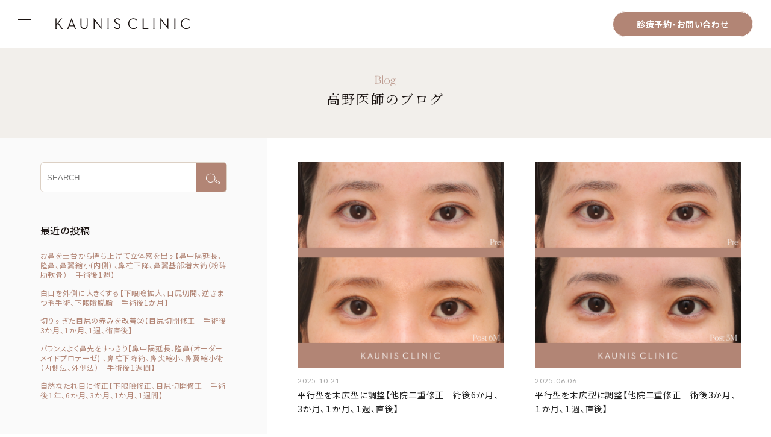

--- FILE ---
content_type: text/html; charset=UTF-8
request_url: https://kaunis-clinic.com/blog_tag/%E3%81%A4%E3%82%8A%E4%B8%8A%E3%81%92%E5%9B%BA%E5%AE%9A/
body_size: 17999
content:
<!DOCTYPE html>
<html lang="ja" prefix="og: http://ogp.me/ns#">

<head prefix="og: http://ogp.me/ns# fb: http://ogp.me/ns/fb# website: http://ogp.me/ns/website#">
  <meta name="viewport" content="width=device-width,initial-scale=1.0,minimum-scale=1.0">
  <meta charset="utf-8">

<!-- Google Tag Manager -->
<script>(function(w,d,s,l,i){w[l]=w[l]||[];w[l].push({'gtm.start':
new Date().getTime(),event:'gtm.js'});var f=d.getElementsByTagName(s)[0],
j=d.createElement(s),dl=l!='dataLayer'?'&l='+l:'';j.async=true;j.src=
'https://www.googletagmanager.com/gtm.js?id='+i+dl;f.parentNode.insertBefore(j,f);
})(window,document,'script','dataLayer','GTM-MWXPHN6');</script>
<!-- End Google Tag Manager -->

  <link rel="icon" href="https://kaunis-clinic.com/wp/wp-content/themes/kaunis_theme_250829/favicon.ico" />
  <script type="text/javascript" src="https://ajax.googleapis.com/ajax/libs/jquery/2.1.4/jquery.min.js"></script>
  <link rel="stylesheet" href="https://kaunis-clinic.com/wp/wp-content/themes/kaunis_theme_250829/common/css/cmn_layout.css?date=202601220123">
  <link rel="stylesheet" href="https://kaunis-clinic.com/wp/wp-content/themes/kaunis_theme_250829/common/css/cmn_style.css">
  <link rel="stylesheet" href="https://kaunis-clinic.com/wp/wp-content/themes/kaunis_theme_250829/css/slick.css">
  <link rel="stylesheet" href="https://kaunis-clinic.com/wp/wp-content/themes/kaunis_theme_250829/css/style.css?date=202510300017">
  <!--<link rel="stylesheet" href="https://use.typekit.net/uyk0oaw.css">-->
  <link rel="preconnect" href="https://fonts.googleapis.com">
  <link rel="preconnect" href="https://fonts.gstatic.com" crossorigin>  
  <link href="https://fonts.googleapis.com/css2?family=Noto+Sans+JP:wght@400;500&display=swap" rel="stylesheet"> 
  <link href="https://fonts.googleapis.com/css2?family=Noto+Serif+JP:wght@300;400;700&display=swap" rel="stylesheet">
  <link href="https://fonts.googleapis.com/css2?family=Lato:wght@400;700&display=swap" rel="stylesheet">
  <style>
      .soon {
        pointer-events: none;
        opacity: 0.5;
      }

      .soon span {
        font-size: 13px;
      }

      .l-header__nav li a {
        font-size: 16px;
      }

      .l-header .globalMenuSp ul li a {
        display: inline-block;
        position: relative;
      }

      .l-header .globalMenuSp ul li a.js-dropdown {
        padding: 0 20px 0 0;
      }

      .l-header .globalMenuSp ul li a.js-dropdown::after {
        position: absolute;
        content: "";
        display: inline-block;
        width: 10px;
        height: 10px;
        background: url(https://kaunis-clinic.com/wp/wp-content/themes/kaunis_theme/common/img/media/img_media_arrow.svg) no-repeat;
        background-size: contain;
        transform: rotateX(180deg);
        top: 6px;
        right: 2px;
      }

      .l-header .globalMenuSp ul li a.js-dropdown.is-active::after {
        transform: rotateX(360deg);
        top: 9px;
      }

      .panel {
        position: relative;
        margin: auto;
        overflow: hidden;
        width: 100%;
      }

      .js-dropdown-menu {
        max-height: var(--dropdown-height, 0);
        overflow: hidden;
        transition: max-height 0.2s ease;
      }

      .panel-inner {
        line-height: 35px;
        padding: 5px 0 0;
      }

      .panel .panel_item {
        padding: 0;
      }

      .panel .panel_item a {
        font-weight: 500;
        font-size: 14px;
        text-align: left;
        color: #b28575;
        margin-top: 5px;
        height: auto;
      }

      @media screen and (max-width: 768px) {
        .l-header .globalMenuSp ul li a {
          margin-top: 22px;
        }

        .l-header .globalMenuSp ul li a.js-dropdown {
          display: inline-block;
          color: #1A1311;
          padding: 0px 28px;
          text-decoration: none;
          font-size: 14px;
          text-align: left;
          font-weight: 500;
          margin-top: 22px;
        }

        .l-header .globalMenuSp ul li a.js-dropdown::after {
          top: 5px;
          right: 7px;
        }

        .l-header .globalMenuSp ul li a.js-dropdown.is-active::after {
          top: 8px;
        }

        .l-header .l-header_inner .l-header__nav .globalMenuSp ul.panel-inner {
          width: auto;
        }

        .panel-inner {
          line-height: 35px;
          padding: 10px 0 0 !important;
        }

        .panel .panel_item {
          padding: 0;
        }

        .panel .panel_item a {
          font-weight: 500;
          font-size: 14px;
          text-align: left;
          color: #b28575 !important;
          margin-top: 0 !important;
          height: auto;
        }
      }
  </style>
  <script>
    document.addEventListener('DOMContentLoaded', function() {
      const dropdowns = document.querySelectorAll('.js-dropdown');
      console.log(dropdowns);
      function closeMenusInGroup(currentDropdown) {
        // 同じul内の他のドロップダウンを閉じる
        const parentUl = currentDropdown.closest('ul');
        const otherDropdowns = parentUl.querySelectorAll('.js-dropdown:not([data-current])');

        otherDropdowns.forEach(dropdown => {
          dropdown.classList.remove('is-active');
          const menu = dropdown.nextElementSibling;
          if (menu && menu.classList.contains('js-dropdown-menu')) {
            menu.style.setProperty('--dropdown-height', '0px');
          }
        });
      }

      function openMenu(dropdown) {
        const menu = dropdown.nextElementSibling;
        if (!menu || !menu.classList.contains('js-dropdown-menu')) return;

        dropdown.classList.add('is-active');
        const panelInner = menu.querySelector('.panel-inner');
        if (panelInner) {
          const height = panelInner.scrollHeight;
          menu.style.setProperty('--dropdown-height', `${height}px`);
        }
      }

      function toggleMenu(event) {
        event.preventDefault();
        const dropdown = event.currentTarget;
        const menu = dropdown.nextElementSibling;

        if (!menu || !menu.classList.contains('js-dropdown-menu')) return;

        // 一時的にマーカーを設定
        dropdown.setAttribute('data-current', '');

        if (!dropdown.classList.contains('is-active')) {
          closeMenusInGroup(dropdown);
          openMenu(dropdown);
        } else {
          menu.style.setProperty('--dropdown-height', '0px');
          dropdown.classList.remove('is-active');
        }

        // マーカーを削除
        dropdown.removeAttribute('data-current');
      }

      // イベントリスナーを設定
      dropdowns.forEach(dropdown => {
        dropdown.addEventListener('click', toggleMenu);
      });

      // first-openクラスがついているメニューを初期状態で開く
      const firstOpenDropdowns = document.querySelectorAll('.js-dropdown.first-open');
      firstOpenDropdowns.forEach(dropdown => {
        openMenu(dropdown);
      });
    });
  </script>
  <script src="https://kaunis-clinic.com/wp/wp-content/themes/kaunis_theme_250829/common/js/footerFixed.js"></script>
  <script src="https://kaunis-clinic.com/wp/wp-content/themes/kaunis_theme_250829/common/js/css_browser_selector.js"></script>
  	<style>img:is([sizes="auto" i], [sizes^="auto," i]) { contain-intrinsic-size: 3000px 1500px }</style>
	
		<!-- All in One SEO 4.4.2 - aioseo.com -->
		<title>つり上げ固定 | 高野医師のブログ | 表参道・青山の美容整形「KAUNIS CLINIC カウニスクリニック」</title>
		<meta name="description" content="高野医師のブログです。当院の医師による症例や想いをご紹介いたします。「創造」をテーマにかけがえのない体験をお贈りする美容外科「カウニスクリニック」表参道駅徒歩3分" />
		<meta name="robots" content="max-image-preview:large" />
		<link rel="canonical" href="https://kaunis-clinic.com/blog_tag/%E3%81%A4%E3%82%8A%E4%B8%8A%E3%81%92%E5%9B%BA%E5%AE%9A/" />
		<link rel="next" href="https://kaunis-clinic.com/blog_tag/%E3%81%A4%E3%82%8A%E4%B8%8A%E3%81%92%E5%9B%BA%E5%AE%9A/page/2/" />
		<meta name="generator" content="All in One SEO (AIOSEO) 4.4.2" />
		<script type="application/ld+json" class="aioseo-schema">
			{"@context":"https:\/\/schema.org","@graph":[{"@type":"BreadcrumbList","@id":"https:\/\/kaunis-clinic.com\/blog_tag\/%E3%81%A4%E3%82%8A%E4%B8%8A%E3%81%92%E5%9B%BA%E5%AE%9A\/#breadcrumblist","itemListElement":[{"@type":"ListItem","@id":"https:\/\/kaunis-clinic.com\/#listItem","position":1,"item":{"@type":"WebPage","@id":"https:\/\/kaunis-clinic.com\/","name":"\u30db\u30fc\u30e0","description":"\u8868\u53c2\u9053\u99c5\u304b\u3089\u5f92\u6b693\u5206\u306e\u30ab\u30a6\u30cb\u30b9\u30af\u30ea\u30cb\u30c3\u30af\u300cKAUNIS CLINIC\u300d\u3067\u306f\u3001\u307e\u3076\u305f\u30fb\u9f3b\u30fb\u4ed6\u9662\u4fee\u6b63\u306e\u624b\u8853\u3084\u30d5\u30a7\u30a4\u30b9\u30e9\u30a4\u30f3\u306e\u305f\u308b\u307f\u30fb\u307b\u3046\u308c\u3044\u7dda\u306e\u304a\u60a9\u307f\u306e\u89e3\u6d88\u306b\u529b\u3092\u5165\u308c\u3066\u53d6\u308a\u7d44\u3093\u3067\u3044\u307e\u3059\u3002\u304a\u5ba2\u69d8\u4e00\u4eba\u3072\u3068\u308a\u306e\u304a\u9854\u3084\u304a\u808c\u306e\u60a9\u307f\u306e\u3054\u5e0c\u671b\u306b\u5bc4\u308a\u6dfb\u3044\u306a\u304c\u3089\u6cbb\u7642\u6cd5\u3092\u7d44\u307f\u7acb\u3066\u3066\u304a\u308a\u307e\u3059\u306e\u3067\u3001\u304a\u6c17\u8efd\u306b\u30ab\u30a6\u30f3\u30bb\u30ea\u30f3\u30b0\u306b\u304a\u8d8a\u3057\u304f\u3060\u3055\u3044\u3002","url":"https:\/\/kaunis-clinic.com\/"},"nextItem":"https:\/\/kaunis-clinic.com\/blog_tag\/%e3%81%be%e3%81%b6%e3%81%9f%e6%95%b4%e5%bd%a2\/#listItem"},{"@type":"ListItem","@id":"https:\/\/kaunis-clinic.com\/blog_tag\/%e3%81%be%e3%81%b6%e3%81%9f%e6%95%b4%e5%bd%a2\/#listItem","position":2,"item":{"@type":"WebPage","@id":"https:\/\/kaunis-clinic.com\/blog_tag\/%e3%81%be%e3%81%b6%e3%81%9f%e6%95%b4%e5%bd%a2\/","name":"\u307e\u3076\u305f\u6574\u5f62","description":"\u9ad8\u91ce\u533b\u5e2b\u306e\u30d6\u30ed\u30b0\u3067\u3059\u3002\u5f53\u9662\u306e\u533b\u5e2b\u306b\u3088\u308b\u75c7\u4f8b\u3084\u60f3\u3044\u3092\u3054\u7d39\u4ecb\u3044\u305f\u3057\u307e\u3059\u3002\u300c\u5275\u9020\u300d\u3092\u30c6\u30fc\u30de\u306b\u304b\u3051\u304c\u3048\u306e\u306a\u3044\u4f53\u9a13\u3092\u304a\u8d08\u308a\u3059\u308b\u7f8e\u5bb9\u5916\u79d1\u300c\u30ab\u30a6\u30cb\u30b9\u30af\u30ea\u30cb\u30c3\u30af\u300d\u8868\u53c2\u9053\u99c5\u5f92\u6b693\u5206","url":"https:\/\/kaunis-clinic.com\/blog_tag\/%e3%81%be%e3%81%b6%e3%81%9f%e6%95%b4%e5%bd%a2\/"},"nextItem":"https:\/\/kaunis-clinic.com\/blog_tag\/%e4%ba%8c%e9%87%8d%e4%bf%ae%e6%ad%a3%ef%bc%88%e5%b9%85%e7%8b%ad%e3%81%8f%ef%bc%89\/#listItem","previousItem":"https:\/\/kaunis-clinic.com\/#listItem"},{"@type":"ListItem","@id":"https:\/\/kaunis-clinic.com\/blog_tag\/%e4%ba%8c%e9%87%8d%e4%bf%ae%e6%ad%a3%ef%bc%88%e5%b9%85%e7%8b%ad%e3%81%8f%ef%bc%89\/#listItem","position":3,"item":{"@type":"WebPage","@id":"https:\/\/kaunis-clinic.com\/blog_tag\/%e4%ba%8c%e9%87%8d%e4%bf%ae%e6%ad%a3%ef%bc%88%e5%b9%85%e7%8b%ad%e3%81%8f%ef%bc%89\/","name":"\u4e8c\u91cd\u4fee\u6b63\uff08\u5e45\u72ed\u304f\uff09","description":"\u9ad8\u91ce\u533b\u5e2b\u306e\u30d6\u30ed\u30b0\u3067\u3059\u3002\u5f53\u9662\u306e\u533b\u5e2b\u306b\u3088\u308b\u75c7\u4f8b\u3084\u60f3\u3044\u3092\u3054\u7d39\u4ecb\u3044\u305f\u3057\u307e\u3059\u3002\u300c\u5275\u9020\u300d\u3092\u30c6\u30fc\u30de\u306b\u304b\u3051\u304c\u3048\u306e\u306a\u3044\u4f53\u9a13\u3092\u304a\u8d08\u308a\u3059\u308b\u7f8e\u5bb9\u5916\u79d1\u300c\u30ab\u30a6\u30cb\u30b9\u30af\u30ea\u30cb\u30c3\u30af\u300d\u8868\u53c2\u9053\u99c5\u5f92\u6b693\u5206","url":"https:\/\/kaunis-clinic.com\/blog_tag\/%e4%ba%8c%e9%87%8d%e4%bf%ae%e6%ad%a3%ef%bc%88%e5%b9%85%e7%8b%ad%e3%81%8f%ef%bc%89\/"},"nextItem":"https:\/\/kaunis-clinic.com\/blog_tag\/%e3%81%a4%e3%82%8a%e4%b8%8a%e3%81%92%e5%9b%ba%e5%ae%9a\/#listItem","previousItem":"https:\/\/kaunis-clinic.com\/blog_tag\/%e3%81%be%e3%81%b6%e3%81%9f%e6%95%b4%e5%bd%a2\/#listItem"},{"@type":"ListItem","@id":"https:\/\/kaunis-clinic.com\/blog_tag\/%e3%81%a4%e3%82%8a%e4%b8%8a%e3%81%92%e5%9b%ba%e5%ae%9a\/#listItem","position":4,"item":{"@type":"WebPage","@id":"https:\/\/kaunis-clinic.com\/blog_tag\/%e3%81%a4%e3%82%8a%e4%b8%8a%e3%81%92%e5%9b%ba%e5%ae%9a\/","name":"\u3064\u308a\u4e0a\u3052\u56fa\u5b9a","description":"\u9ad8\u91ce\u533b\u5e2b\u306e\u30d6\u30ed\u30b0\u3067\u3059\u3002\u5f53\u9662\u306e\u533b\u5e2b\u306b\u3088\u308b\u75c7\u4f8b\u3084\u60f3\u3044\u3092\u3054\u7d39\u4ecb\u3044\u305f\u3057\u307e\u3059\u3002\u300c\u5275\u9020\u300d\u3092\u30c6\u30fc\u30de\u306b\u304b\u3051\u304c\u3048\u306e\u306a\u3044\u4f53\u9a13\u3092\u304a\u8d08\u308a\u3059\u308b\u7f8e\u5bb9\u5916\u79d1\u300c\u30ab\u30a6\u30cb\u30b9\u30af\u30ea\u30cb\u30c3\u30af\u300d\u8868\u53c2\u9053\u99c5\u5f92\u6b693\u5206","url":"https:\/\/kaunis-clinic.com\/blog_tag\/%e3%81%a4%e3%82%8a%e4%b8%8a%e3%81%92%e5%9b%ba%e5%ae%9a\/"},"previousItem":"https:\/\/kaunis-clinic.com\/blog_tag\/%e4%ba%8c%e9%87%8d%e4%bf%ae%e6%ad%a3%ef%bc%88%e5%b9%85%e7%8b%ad%e3%81%8f%ef%bc%89\/#listItem"}]},{"@type":"CollectionPage","@id":"https:\/\/kaunis-clinic.com\/blog_tag\/%E3%81%A4%E3%82%8A%E4%B8%8A%E3%81%92%E5%9B%BA%E5%AE%9A\/#collectionpage","url":"https:\/\/kaunis-clinic.com\/blog_tag\/%E3%81%A4%E3%82%8A%E4%B8%8A%E3%81%92%E5%9B%BA%E5%AE%9A\/","name":"\u3064\u308a\u4e0a\u3052\u56fa\u5b9a | \u9ad8\u91ce\u533b\u5e2b\u306e\u30d6\u30ed\u30b0 | \u8868\u53c2\u9053\u30fb\u9752\u5c71\u306e\u7f8e\u5bb9\u6574\u5f62\u300cKAUNIS CLINIC \u30ab\u30a6\u30cb\u30b9\u30af\u30ea\u30cb\u30c3\u30af\u300d","description":"\u9ad8\u91ce\u533b\u5e2b\u306e\u30d6\u30ed\u30b0\u3067\u3059\u3002\u5f53\u9662\u306e\u533b\u5e2b\u306b\u3088\u308b\u75c7\u4f8b\u3084\u60f3\u3044\u3092\u3054\u7d39\u4ecb\u3044\u305f\u3057\u307e\u3059\u3002\u300c\u5275\u9020\u300d\u3092\u30c6\u30fc\u30de\u306b\u304b\u3051\u304c\u3048\u306e\u306a\u3044\u4f53\u9a13\u3092\u304a\u8d08\u308a\u3059\u308b\u7f8e\u5bb9\u5916\u79d1\u300c\u30ab\u30a6\u30cb\u30b9\u30af\u30ea\u30cb\u30c3\u30af\u300d\u8868\u53c2\u9053\u99c5\u5f92\u6b693\u5206","inLanguage":"ja","isPartOf":{"@id":"https:\/\/kaunis-clinic.com\/#website"},"breadcrumb":{"@id":"https:\/\/kaunis-clinic.com\/blog_tag\/%E3%81%A4%E3%82%8A%E4%B8%8A%E3%81%92%E5%9B%BA%E5%AE%9A\/#breadcrumblist"}},{"@type":"Organization","@id":"https:\/\/kaunis-clinic.com\/#organization","name":"\u8868\u53c2\u9053\u30fb\u9752\u5c71\u306e\u7f8e\u5bb9\u6574\u5f62\u300c\u30ab\u30a6\u30cb\u30b9\u30af\u30ea\u30cb\u30c3\u30af\u300d","url":"https:\/\/kaunis-clinic.com\/"},{"@type":"WebSite","@id":"https:\/\/kaunis-clinic.com\/#website","url":"https:\/\/kaunis-clinic.com\/","name":"\u8868\u53c2\u9053\u30fb\u9752\u5c71\u306e\u7f8e\u5bb9\u6574\u5f62\u300cKAUNIS CLINIC \u30ab\u30a6\u30cb\u30b9\u30af\u30ea\u30cb\u30c3\u30af\u300d","inLanguage":"ja","publisher":{"@id":"https:\/\/kaunis-clinic.com\/#organization"}}]}
		</script>
		<!-- All in One SEO -->

<link rel="alternate" type="application/rss+xml" title="表参道・青山の美容整形「KAUNIS CLINIC カウニスクリニック」 &raquo; つり上げ固定 タグ のフィード" href="https://kaunis-clinic.com/blog_tag/%e3%81%a4%e3%82%8a%e4%b8%8a%e3%81%92%e5%9b%ba%e5%ae%9a/feed/" />
<script type="text/javascript">
/* <![CDATA[ */
window._wpemojiSettings = {"baseUrl":"https:\/\/s.w.org\/images\/core\/emoji\/15.0.3\/72x72\/","ext":".png","svgUrl":"https:\/\/s.w.org\/images\/core\/emoji\/15.0.3\/svg\/","svgExt":".svg","source":{"concatemoji":"https:\/\/kaunis-clinic.com\/wp\/wp-includes\/js\/wp-emoji-release.min.js?ver=6.7.4"}};
/*! This file is auto-generated */
!function(i,n){var o,s,e;function c(e){try{var t={supportTests:e,timestamp:(new Date).valueOf()};sessionStorage.setItem(o,JSON.stringify(t))}catch(e){}}function p(e,t,n){e.clearRect(0,0,e.canvas.width,e.canvas.height),e.fillText(t,0,0);var t=new Uint32Array(e.getImageData(0,0,e.canvas.width,e.canvas.height).data),r=(e.clearRect(0,0,e.canvas.width,e.canvas.height),e.fillText(n,0,0),new Uint32Array(e.getImageData(0,0,e.canvas.width,e.canvas.height).data));return t.every(function(e,t){return e===r[t]})}function u(e,t,n){switch(t){case"flag":return n(e,"\ud83c\udff3\ufe0f\u200d\u26a7\ufe0f","\ud83c\udff3\ufe0f\u200b\u26a7\ufe0f")?!1:!n(e,"\ud83c\uddfa\ud83c\uddf3","\ud83c\uddfa\u200b\ud83c\uddf3")&&!n(e,"\ud83c\udff4\udb40\udc67\udb40\udc62\udb40\udc65\udb40\udc6e\udb40\udc67\udb40\udc7f","\ud83c\udff4\u200b\udb40\udc67\u200b\udb40\udc62\u200b\udb40\udc65\u200b\udb40\udc6e\u200b\udb40\udc67\u200b\udb40\udc7f");case"emoji":return!n(e,"\ud83d\udc26\u200d\u2b1b","\ud83d\udc26\u200b\u2b1b")}return!1}function f(e,t,n){var r="undefined"!=typeof WorkerGlobalScope&&self instanceof WorkerGlobalScope?new OffscreenCanvas(300,150):i.createElement("canvas"),a=r.getContext("2d",{willReadFrequently:!0}),o=(a.textBaseline="top",a.font="600 32px Arial",{});return e.forEach(function(e){o[e]=t(a,e,n)}),o}function t(e){var t=i.createElement("script");t.src=e,t.defer=!0,i.head.appendChild(t)}"undefined"!=typeof Promise&&(o="wpEmojiSettingsSupports",s=["flag","emoji"],n.supports={everything:!0,everythingExceptFlag:!0},e=new Promise(function(e){i.addEventListener("DOMContentLoaded",e,{once:!0})}),new Promise(function(t){var n=function(){try{var e=JSON.parse(sessionStorage.getItem(o));if("object"==typeof e&&"number"==typeof e.timestamp&&(new Date).valueOf()<e.timestamp+604800&&"object"==typeof e.supportTests)return e.supportTests}catch(e){}return null}();if(!n){if("undefined"!=typeof Worker&&"undefined"!=typeof OffscreenCanvas&&"undefined"!=typeof URL&&URL.createObjectURL&&"undefined"!=typeof Blob)try{var e="postMessage("+f.toString()+"("+[JSON.stringify(s),u.toString(),p.toString()].join(",")+"));",r=new Blob([e],{type:"text/javascript"}),a=new Worker(URL.createObjectURL(r),{name:"wpTestEmojiSupports"});return void(a.onmessage=function(e){c(n=e.data),a.terminate(),t(n)})}catch(e){}c(n=f(s,u,p))}t(n)}).then(function(e){for(var t in e)n.supports[t]=e[t],n.supports.everything=n.supports.everything&&n.supports[t],"flag"!==t&&(n.supports.everythingExceptFlag=n.supports.everythingExceptFlag&&n.supports[t]);n.supports.everythingExceptFlag=n.supports.everythingExceptFlag&&!n.supports.flag,n.DOMReady=!1,n.readyCallback=function(){n.DOMReady=!0}}).then(function(){return e}).then(function(){var e;n.supports.everything||(n.readyCallback(),(e=n.source||{}).concatemoji?t(e.concatemoji):e.wpemoji&&e.twemoji&&(t(e.twemoji),t(e.wpemoji)))}))}((window,document),window._wpemojiSettings);
/* ]]> */
</script>
<style id='wp-emoji-styles-inline-css' type='text/css'>

	img.wp-smiley, img.emoji {
		display: inline !important;
		border: none !important;
		box-shadow: none !important;
		height: 1em !important;
		width: 1em !important;
		margin: 0 0.07em !important;
		vertical-align: -0.1em !important;
		background: none !important;
		padding: 0 !important;
	}
</style>
<link rel='stylesheet' id='wp-block-library-css' href='https://kaunis-clinic.com/wp/wp-includes/css/dist/block-library/style.min.css?ver=6.7.4' type='text/css' media='all' />
<link rel='stylesheet' id='liquid-block-speech-css' href='https://kaunis-clinic.com/wp/wp-content/plugins/liquid-speech-balloon/css/block.css?ver=6.7.4' type='text/css' media='all' />
<style id='classic-theme-styles-inline-css' type='text/css'>
/*! This file is auto-generated */
.wp-block-button__link{color:#fff;background-color:#32373c;border-radius:9999px;box-shadow:none;text-decoration:none;padding:calc(.667em + 2px) calc(1.333em + 2px);font-size:1.125em}.wp-block-file__button{background:#32373c;color:#fff;text-decoration:none}
</style>
<style id='global-styles-inline-css' type='text/css'>
:root{--wp--preset--aspect-ratio--square: 1;--wp--preset--aspect-ratio--4-3: 4/3;--wp--preset--aspect-ratio--3-4: 3/4;--wp--preset--aspect-ratio--3-2: 3/2;--wp--preset--aspect-ratio--2-3: 2/3;--wp--preset--aspect-ratio--16-9: 16/9;--wp--preset--aspect-ratio--9-16: 9/16;--wp--preset--color--black: #000000;--wp--preset--color--cyan-bluish-gray: #abb8c3;--wp--preset--color--white: #ffffff;--wp--preset--color--pale-pink: #f78da7;--wp--preset--color--vivid-red: #cf2e2e;--wp--preset--color--luminous-vivid-orange: #ff6900;--wp--preset--color--luminous-vivid-amber: #fcb900;--wp--preset--color--light-green-cyan: #7bdcb5;--wp--preset--color--vivid-green-cyan: #00d084;--wp--preset--color--pale-cyan-blue: #8ed1fc;--wp--preset--color--vivid-cyan-blue: #0693e3;--wp--preset--color--vivid-purple: #9b51e0;--wp--preset--gradient--vivid-cyan-blue-to-vivid-purple: linear-gradient(135deg,rgba(6,147,227,1) 0%,rgb(155,81,224) 100%);--wp--preset--gradient--light-green-cyan-to-vivid-green-cyan: linear-gradient(135deg,rgb(122,220,180) 0%,rgb(0,208,130) 100%);--wp--preset--gradient--luminous-vivid-amber-to-luminous-vivid-orange: linear-gradient(135deg,rgba(252,185,0,1) 0%,rgba(255,105,0,1) 100%);--wp--preset--gradient--luminous-vivid-orange-to-vivid-red: linear-gradient(135deg,rgba(255,105,0,1) 0%,rgb(207,46,46) 100%);--wp--preset--gradient--very-light-gray-to-cyan-bluish-gray: linear-gradient(135deg,rgb(238,238,238) 0%,rgb(169,184,195) 100%);--wp--preset--gradient--cool-to-warm-spectrum: linear-gradient(135deg,rgb(74,234,220) 0%,rgb(151,120,209) 20%,rgb(207,42,186) 40%,rgb(238,44,130) 60%,rgb(251,105,98) 80%,rgb(254,248,76) 100%);--wp--preset--gradient--blush-light-purple: linear-gradient(135deg,rgb(255,206,236) 0%,rgb(152,150,240) 100%);--wp--preset--gradient--blush-bordeaux: linear-gradient(135deg,rgb(254,205,165) 0%,rgb(254,45,45) 50%,rgb(107,0,62) 100%);--wp--preset--gradient--luminous-dusk: linear-gradient(135deg,rgb(255,203,112) 0%,rgb(199,81,192) 50%,rgb(65,88,208) 100%);--wp--preset--gradient--pale-ocean: linear-gradient(135deg,rgb(255,245,203) 0%,rgb(182,227,212) 50%,rgb(51,167,181) 100%);--wp--preset--gradient--electric-grass: linear-gradient(135deg,rgb(202,248,128) 0%,rgb(113,206,126) 100%);--wp--preset--gradient--midnight: linear-gradient(135deg,rgb(2,3,129) 0%,rgb(40,116,252) 100%);--wp--preset--font-size--small: 13px;--wp--preset--font-size--medium: 20px;--wp--preset--font-size--large: 36px;--wp--preset--font-size--x-large: 42px;--wp--preset--spacing--20: 0.44rem;--wp--preset--spacing--30: 0.67rem;--wp--preset--spacing--40: 1rem;--wp--preset--spacing--50: 1.5rem;--wp--preset--spacing--60: 2.25rem;--wp--preset--spacing--70: 3.38rem;--wp--preset--spacing--80: 5.06rem;--wp--preset--shadow--natural: 6px 6px 9px rgba(0, 0, 0, 0.2);--wp--preset--shadow--deep: 12px 12px 50px rgba(0, 0, 0, 0.4);--wp--preset--shadow--sharp: 6px 6px 0px rgba(0, 0, 0, 0.2);--wp--preset--shadow--outlined: 6px 6px 0px -3px rgba(255, 255, 255, 1), 6px 6px rgba(0, 0, 0, 1);--wp--preset--shadow--crisp: 6px 6px 0px rgba(0, 0, 0, 1);}:where(.is-layout-flex){gap: 0.5em;}:where(.is-layout-grid){gap: 0.5em;}body .is-layout-flex{display: flex;}.is-layout-flex{flex-wrap: wrap;align-items: center;}.is-layout-flex > :is(*, div){margin: 0;}body .is-layout-grid{display: grid;}.is-layout-grid > :is(*, div){margin: 0;}:where(.wp-block-columns.is-layout-flex){gap: 2em;}:where(.wp-block-columns.is-layout-grid){gap: 2em;}:where(.wp-block-post-template.is-layout-flex){gap: 1.25em;}:where(.wp-block-post-template.is-layout-grid){gap: 1.25em;}.has-black-color{color: var(--wp--preset--color--black) !important;}.has-cyan-bluish-gray-color{color: var(--wp--preset--color--cyan-bluish-gray) !important;}.has-white-color{color: var(--wp--preset--color--white) !important;}.has-pale-pink-color{color: var(--wp--preset--color--pale-pink) !important;}.has-vivid-red-color{color: var(--wp--preset--color--vivid-red) !important;}.has-luminous-vivid-orange-color{color: var(--wp--preset--color--luminous-vivid-orange) !important;}.has-luminous-vivid-amber-color{color: var(--wp--preset--color--luminous-vivid-amber) !important;}.has-light-green-cyan-color{color: var(--wp--preset--color--light-green-cyan) !important;}.has-vivid-green-cyan-color{color: var(--wp--preset--color--vivid-green-cyan) !important;}.has-pale-cyan-blue-color{color: var(--wp--preset--color--pale-cyan-blue) !important;}.has-vivid-cyan-blue-color{color: var(--wp--preset--color--vivid-cyan-blue) !important;}.has-vivid-purple-color{color: var(--wp--preset--color--vivid-purple) !important;}.has-black-background-color{background-color: var(--wp--preset--color--black) !important;}.has-cyan-bluish-gray-background-color{background-color: var(--wp--preset--color--cyan-bluish-gray) !important;}.has-white-background-color{background-color: var(--wp--preset--color--white) !important;}.has-pale-pink-background-color{background-color: var(--wp--preset--color--pale-pink) !important;}.has-vivid-red-background-color{background-color: var(--wp--preset--color--vivid-red) !important;}.has-luminous-vivid-orange-background-color{background-color: var(--wp--preset--color--luminous-vivid-orange) !important;}.has-luminous-vivid-amber-background-color{background-color: var(--wp--preset--color--luminous-vivid-amber) !important;}.has-light-green-cyan-background-color{background-color: var(--wp--preset--color--light-green-cyan) !important;}.has-vivid-green-cyan-background-color{background-color: var(--wp--preset--color--vivid-green-cyan) !important;}.has-pale-cyan-blue-background-color{background-color: var(--wp--preset--color--pale-cyan-blue) !important;}.has-vivid-cyan-blue-background-color{background-color: var(--wp--preset--color--vivid-cyan-blue) !important;}.has-vivid-purple-background-color{background-color: var(--wp--preset--color--vivid-purple) !important;}.has-black-border-color{border-color: var(--wp--preset--color--black) !important;}.has-cyan-bluish-gray-border-color{border-color: var(--wp--preset--color--cyan-bluish-gray) !important;}.has-white-border-color{border-color: var(--wp--preset--color--white) !important;}.has-pale-pink-border-color{border-color: var(--wp--preset--color--pale-pink) !important;}.has-vivid-red-border-color{border-color: var(--wp--preset--color--vivid-red) !important;}.has-luminous-vivid-orange-border-color{border-color: var(--wp--preset--color--luminous-vivid-orange) !important;}.has-luminous-vivid-amber-border-color{border-color: var(--wp--preset--color--luminous-vivid-amber) !important;}.has-light-green-cyan-border-color{border-color: var(--wp--preset--color--light-green-cyan) !important;}.has-vivid-green-cyan-border-color{border-color: var(--wp--preset--color--vivid-green-cyan) !important;}.has-pale-cyan-blue-border-color{border-color: var(--wp--preset--color--pale-cyan-blue) !important;}.has-vivid-cyan-blue-border-color{border-color: var(--wp--preset--color--vivid-cyan-blue) !important;}.has-vivid-purple-border-color{border-color: var(--wp--preset--color--vivid-purple) !important;}.has-vivid-cyan-blue-to-vivid-purple-gradient-background{background: var(--wp--preset--gradient--vivid-cyan-blue-to-vivid-purple) !important;}.has-light-green-cyan-to-vivid-green-cyan-gradient-background{background: var(--wp--preset--gradient--light-green-cyan-to-vivid-green-cyan) !important;}.has-luminous-vivid-amber-to-luminous-vivid-orange-gradient-background{background: var(--wp--preset--gradient--luminous-vivid-amber-to-luminous-vivid-orange) !important;}.has-luminous-vivid-orange-to-vivid-red-gradient-background{background: var(--wp--preset--gradient--luminous-vivid-orange-to-vivid-red) !important;}.has-very-light-gray-to-cyan-bluish-gray-gradient-background{background: var(--wp--preset--gradient--very-light-gray-to-cyan-bluish-gray) !important;}.has-cool-to-warm-spectrum-gradient-background{background: var(--wp--preset--gradient--cool-to-warm-spectrum) !important;}.has-blush-light-purple-gradient-background{background: var(--wp--preset--gradient--blush-light-purple) !important;}.has-blush-bordeaux-gradient-background{background: var(--wp--preset--gradient--blush-bordeaux) !important;}.has-luminous-dusk-gradient-background{background: var(--wp--preset--gradient--luminous-dusk) !important;}.has-pale-ocean-gradient-background{background: var(--wp--preset--gradient--pale-ocean) !important;}.has-electric-grass-gradient-background{background: var(--wp--preset--gradient--electric-grass) !important;}.has-midnight-gradient-background{background: var(--wp--preset--gradient--midnight) !important;}.has-small-font-size{font-size: var(--wp--preset--font-size--small) !important;}.has-medium-font-size{font-size: var(--wp--preset--font-size--medium) !important;}.has-large-font-size{font-size: var(--wp--preset--font-size--large) !important;}.has-x-large-font-size{font-size: var(--wp--preset--font-size--x-large) !important;}
:where(.wp-block-post-template.is-layout-flex){gap: 1.25em;}:where(.wp-block-post-template.is-layout-grid){gap: 1.25em;}
:where(.wp-block-columns.is-layout-flex){gap: 2em;}:where(.wp-block-columns.is-layout-grid){gap: 2em;}
:root :where(.wp-block-pullquote){font-size: 1.5em;line-height: 1.6;}
</style>
<link rel="https://api.w.org/" href="https://kaunis-clinic.com/wp-json/" /><link rel="alternate" title="JSON" type="application/json" href="https://kaunis-clinic.com/wp-json/wp/v2/blog_tag/97" /><link rel="EditURI" type="application/rsd+xml" title="RSD" href="https://kaunis-clinic.com/wp/xmlrpc.php?rsd" />
<meta name="generator" content="WordPress 6.7.4" />
</head>


        <body class="archive tax-blog_tag term-97 page">
          
<!-- Google Tag Manager (noscript) -->
<noscript><iframe src="https://www.googletagmanager.com/ns.html?id=GTM-MWXPHN6"
height="0" width="0" style="display:none;visibility:hidden"></iframe></noscript>
<!-- End Google Tag Manager (noscript) -->

          <div id="wrap">
            <!-- #l-wrapper -->
            <!--  <article id="l-wrapper">-->
            <!-- header -->
            <header class="l-header">
      <div class="l-header_inner l-row flex-sb item-center">
        <div class="l-header__logo">
          <div class="l-header__logo-img">
            <a href="https://kaunis-clinic.com/">
              <img src="https://kaunis-clinic.com/wp/wp-content/themes/kaunis_theme_250829/common/img/logo_txt.svg" alt="KAUNIS CLINIC"
                class="logo_w" loading="lazy">
              <img src="https://kaunis-clinic.com/wp/wp-content/themes/kaunis_theme_250829/common/img/logo_b.svg" alt="KAUNIS CLINIC"
                class="logo_b" loading="lazy">
            </a>
          </div>
        </div>
        <div class="l-header__nav l-row item-center">
          <div class="hamburger"><span></span><span></span><span></span></div>
          <nav class="globalMenuSp menu-custom">
            <img src="https://kaunis-clinic.com/wp/wp-content/themes/kaunis_theme_250829/common/img/logo_head_menu.svg" alt=""
              class="logo_menu" loading="lazy">
            <div class="menu-wrap">
              <ul>
                <div class="menu-title">TREATMENTS</div>
                <li>
                  <a href="javascript:void(0);" class="js-dropdown first-open">目整形</a>
                  <div class="panel js-dropdown-menu">
                    <ul class="panel-inner">
                      <li class="panel_item"><a
                          href="https://kaunis-clinic.com/clinic_detail/eye02/#anchor01">下眼瞼拡大術</a></li>
                      <li class="panel_item"><a
                          href="https://kaunis-clinic.com/clinic_detail/eye02/#anchor02">下眼瞼修正術</a>
                      </li>
                      <li class="panel_item"><a
                          href="https://kaunis-clinic.com/clinic_detail/eye02/#anchor04">目尻切開修正</a></li>
                      <li class="panel_item"><a
                          href="https://kaunis-clinic.com/clinic_detail/eye04/#anchor01">二重修正術</a></li>
                    </ul>
                  </div>
                </li>
                <li>
                  <a href="javascript:void(0);" class="js-dropdown">鼻整形</a>
                  <div class="panel js-dropdown-menu">
                    <ul class="panel-inner">
                      <li class="panel_item"><a
                          href="https://kaunis-clinic.com/clinic_detail/nose01/#anchor01">鼻中隔延長術</a>
                      </li>
                      <li class="panel_item"><a
                          href="https://kaunis-clinic.com/clinic_detail/nose02/#anchor01">隆鼻術</a>
                      </li>
                      <li class="panel_item"><a
                          href="https://kaunis-clinic.com/clinic_detail/nose03/#anchor01">鼻翼縮小術</a></li>
                      <li class="panel_item"><a
                          href="https://kaunis-clinic.com/clinic_detail/nose03/#anchor03">鼻孔縁挙上術</a>
                      </li>
                    </ul>
                  </div>
                </li>
                <li>
                  <a href="javascript:void(0);" class="js-dropdown">小顔・たるみ</a>
                  <div class="panel js-dropdown-menu">
                    <ul class="panel-inner">
                      <li class="panel_item"><a
                          href="https://kaunis-clinic.com/volnewmer_lp/">ボルニューマー</a></li>
                      <li class="panel_item"><a href="https://kaunis-clinic.com/hifu/">ボルニューマー×ハイフ</a>
                      </li>
                      <li class="panel_item"><a
                          href="https://kaunis-clinic.com/clinic_detail/contour01/#anchor05">脂肪吸引注射</a>
                      </li>
                      <li class="panel_item"><a
                          href="https://kaunis-clinic.com/suction-lift/">サクションリフト</a></li>
                    </ul>
                  </div>
                </li>
                <li>
                  <a href="javascript:void(0);" class="js-dropdown">シミ・毛穴</a>
                  <div class="panel js-dropdown-menu">
                    <ul class="panel-inner">
                      <li class="panel_item"><a href="https://kaunis-clinic.com/picoway_lp/">ピコトーニング</a>
                      </li>
                      <li class="panel_item"><a
                          href="https://kaunis-clinic.com/picoway_lp/">ピコフラクショナル</a>
                      </li>
                    </ul>
                  </div>
                </li>
                <li><a href="https://kaunis-clinic.com/clinic_detail/bust01/">豊胸</a></li>
                <li class="btn-all"><a href="https://kaunis-clinic.com/clinic/" class="p-store_btn">VIEW
                    ALL</a></li>
              </ul>
              <ul>
                <div class="menu-title pc-only">PAGES</div>
                <li><a href="https://kaunis-clinic.com/about/">クリニック / 医師スタッフ紹介</a></li>
                <li><a href="https://kaunis-clinic.com/flow/">予約 / 診療の流れ</a></li>
                <li><a href="https://kaunis-clinic.com/clinic/">診療案内</a></li>
                <li><a href="https://kaunis-clinic.com/price/">料金表</a></li>
                <li>
                  <a href="javascript:void(0);" class="js-dropdown">ブログ</a>
                  <div class="panel js-dropdown-menu">
                    <ul class="panel-inner">
                      <li class="panel_item"><a href="https://kaunis-clinic.com/blog/">高野医師のブログ</a></li>
                      <li class="panel_item"><a href="https://kaunis-clinic.com/blog_4/">本山医師のブログ</a></li>
                      <li class="panel_item"><a href="https://kaunis-clinic.com/blog_3/">オフィシャルブログ</a></li>
                      <!--<li class="panel_item"><a href="https://kaunis-clinic.com/blog_2/">スタッフブログ</a></li>-->
                    </ul>
                  </div>
                </li>
                <li><a href="https://kaunis-clinic.com/media_publication/">メディア掲載</a></li>
                <li><a href="https://kaunis-clinic.com/faq/">よくある質問</a>
                </li>
                <li><a href="https://kaunis-clinic.com/clinic-playlist2025-autumn-winter/">プレイリスト</a>
                </li>
                <li><a href="https://kaunis-clinic.com/recruit/">採用情報</a></li>
                <li><a href="https://biotherapy.kaunis-clinic.com/" target="_blank">Bio-Therapy for International Patients</a></li>
                <li><a href="https://kaunis-online.com/" target="_blank">ONLINE SHOP</a></li>
                <div class="lang_switch">
                  <a class="inactive">JP</a>
                  <p class="separator">/</p>
                  <a href="https://kaunis-clinic.com/cn/" class="active">CN</a>
                </div>
              </ul>
            </div>
          </nav>
        </div>
      </div>
    </header>
            <div class="modal-bg"></div>
            <div class="header-btn">
              <a href="https://kaunis-clinic.com/contact/">診療予約・お問い合わせ</a>
            </div>
                <div class="header-btn">
      <a href="https://kaunis-clinic.com/contact/">診療予約・お問い合わせ</a>
    </div>
            <!-- header end -->
            <!-- l-main --><main class="l-main">

    <!-- wp:html -->
    <section class="p-page_key-clinic doctors_blog">
        <div class="p-page_key-clinic-d_inner">
        <h1 class="blog-tit scrollanime downup txt02"><img src="/wp/wp-content/themes/kaunis_theme/common/img/tit_doctorsblog.svg" alt="Blog" loading="lazy"></h1>
        <h2 class="blog-sb-tit scrollanime downup txt02">高野医師のブログ</h2>
        </div>
    </section>
    <!-- p-index_key end -->
    <!--class="scrollanime downup"-->
    <section class="p-clinic_sec_detail">
        <div class="l-cont l-row flex-sb flex-re">

            <div class="p-detailcont">
                <div class="p-detailcont_sec">
                    <div class="p-detailcont_inner">
                        <div class="p-blog_list l-row flex-sb">
                            
                                                        <article class="p-blog_block">
                                <a href="https://kaunis-clinic.com/blog/%e5%b9%b3%e8%a1%8c%e5%9e%8b%e3%82%92%e6%9c%ab%e5%ba%83%e5%9e%8b%e3%81%ab%e8%aa%bf%e6%95%b4%e3%80%90%e4%bb%96%e9%99%a2%e4%ba%8c%e9%87%8d%e4%bf%ae%e6%ad%a3%e3%80%80%e8%a1%93%e5%be%8c6%e3%81%8b%e6%9c%88/">
                                    <div class="p-blog_block_img">
                                                                                    <img src="https://kaunis-clinic.com/wp/wp-content/uploads/2025/10/6m_-修正版-350x350.png" class="attachment-thumbnail size-thumbnail wp-post-image" alt="" decoding="async" fetchpriority="high" srcset="https://kaunis-clinic.com/wp/wp-content/uploads/2025/10/6m_-修正版-350x350.png 350w, https://kaunis-clinic.com/wp/wp-content/uploads/2025/10/6m_-修正版-750x750.png 750w, https://kaunis-clinic.com/wp/wp-content/uploads/2025/10/6m_-修正版-768x768.png 768w, https://kaunis-clinic.com/wp/wp-content/uploads/2025/10/6m_-修正版.png 1080w" sizes="(max-width: 350px) 100vw, 350px" />                                                                            </div>
                                    <div class="p-blog_block_txt">
                                        <time>2025.10.21</time>
                                        <p>平行型を末広型に調整【他院二重修正　術後6か月、3か月、１か月、１週、直後】</p>
                                    </div>
                                </a>
                            </article>
                                                        <article class="p-blog_block">
                                <a href="https://kaunis-clinic.com/blog/%e5%b9%b3%e8%a1%8c%e5%9e%8b%e3%82%92%e6%9c%ab%e5%ba%83%e5%9e%8b%e3%81%ab%e8%aa%bf%e6%95%b4%e3%80%90%e4%bb%96%e9%99%a2%e4%ba%8c%e9%87%8d%e4%bf%ae%e6%ad%a3%e3%80%80%e8%a1%93%e5%be%8c3%e3%81%8b%e6%9c%88/">
                                    <div class="p-blog_block_img">
                                                                                    <img src="https://kaunis-clinic.com/wp/wp-content/uploads/2025/06/3m_修正版-350x350.png" class="attachment-thumbnail size-thumbnail wp-post-image" alt="" decoding="async" srcset="https://kaunis-clinic.com/wp/wp-content/uploads/2025/06/3m_修正版-350x350.png 350w, https://kaunis-clinic.com/wp/wp-content/uploads/2025/06/3m_修正版-750x750.png 750w, https://kaunis-clinic.com/wp/wp-content/uploads/2025/06/3m_修正版-768x768.png 768w, https://kaunis-clinic.com/wp/wp-content/uploads/2025/06/3m_修正版.png 1080w" sizes="(max-width: 350px) 100vw, 350px" />                                                                            </div>
                                    <div class="p-blog_block_txt">
                                        <time>2025.06.06</time>
                                        <p>平行型を末広型に調整【他院二重修正　術後3か月、１か月、１週、直後】</p>
                                    </div>
                                </a>
                            </article>
                                                        <article class="p-blog_block">
                                <a href="https://kaunis-clinic.com/blog/%e5%b7%a6%e5%8f%b3%e5%b7%ae%e3%82%92%e6%b8%9b%e3%82%89%e3%81%97%e3%81%a6%e8%87%aa%e7%84%b6%e3%81%aa%e4%ba%8c%e9%87%8d%e3%81%ab%e3%80%90%e4%bb%96%e9%99%a2%e4%ba%8c%e9%87%8d%e4%bf%ae%e6%ad%a3%e3%80%80/">
                                    <div class="p-blog_block_img">
                                                                                    <img src="https://kaunis-clinic.com/wp/wp-content/uploads/2025/03/6m_1-350x350.jpg" class="attachment-thumbnail size-thumbnail wp-post-image" alt="" decoding="async" srcset="https://kaunis-clinic.com/wp/wp-content/uploads/2025/03/6m_1-350x350.jpg 350w, https://kaunis-clinic.com/wp/wp-content/uploads/2025/03/6m_1-750x750.jpg 750w, https://kaunis-clinic.com/wp/wp-content/uploads/2025/03/6m_1-768x768.jpg 768w, https://kaunis-clinic.com/wp/wp-content/uploads/2025/03/6m_1.jpg 1080w" sizes="(max-width: 350px) 100vw, 350px" />                                                                            </div>
                                    <div class="p-blog_block_txt">
                                        <time>2025.03.30</time>
                                        <p>左右差を減らして自然な二重に【他院二重修正　術後6か月、１か月、１週】</p>
                                    </div>
                                </a>
                            </article>
                                                        <article class="p-blog_block">
                                <a href="https://kaunis-clinic.com/blog/%e3%83%9f%e3%83%83%e3%82%af%e3%82%b9%e5%9e%8b%e4%ba%8c%e9%87%8d%e3%82%92%e6%9c%ab%e5%ba%83%e5%9e%8b%e3%81%ab%e8%aa%bf%e6%95%b4%e3%80%90%e4%bb%96%e9%99%a2%e4%ba%8c%e9%87%8d%e4%bf%ae%e6%ad%a3%e3%80%80/">
                                    <div class="p-blog_block_img">
                                                                                    <img src="https://kaunis-clinic.com/wp/wp-content/uploads/2025/01/Collage_HD-2024-12-25-20_18_001m-350x350.jpg" class="attachment-thumbnail size-thumbnail wp-post-image" alt="" decoding="async" loading="lazy" srcset="https://kaunis-clinic.com/wp/wp-content/uploads/2025/01/Collage_HD-2024-12-25-20_18_001m-350x350.jpg 350w, https://kaunis-clinic.com/wp/wp-content/uploads/2025/01/Collage_HD-2024-12-25-20_18_001m-750x750.jpg 750w, https://kaunis-clinic.com/wp/wp-content/uploads/2025/01/Collage_HD-2024-12-25-20_18_001m-1080x1080.jpg 1080w, https://kaunis-clinic.com/wp/wp-content/uploads/2025/01/Collage_HD-2024-12-25-20_18_001m-768x768.jpg 768w, https://kaunis-clinic.com/wp/wp-content/uploads/2025/01/Collage_HD-2024-12-25-20_18_001m-1536x1536.jpg 1536w, https://kaunis-clinic.com/wp/wp-content/uploads/2025/01/Collage_HD-2024-12-25-20_18_001m-2048x2048.jpg 2048w" sizes="auto, (max-width: 350px) 100vw, 350px" />                                                                            </div>
                                    <div class="p-blog_block_txt">
                                        <time>2025.01.30</time>
                                        <p>平行型を末広型に調整【他院二重修正　術後１か月、１週、直後】</p>
                                    </div>
                                </a>
                            </article>
                                                        <article class="p-blog_block">
                                <a href="https://kaunis-clinic.com/blog/%e5%88%87%e9%96%8b%e3%81%ae%e5%82%b7%e3%81%82%e3%81%a8%ef%bc%88%e5%bc%b7%e3%81%84%e9%a3%9f%e3%81%84%e8%be%bc%e3%81%bf%ef%bc%89%e3%81%ae%e4%bf%ae%e6%ad%a3%e3%80%90%e7%9c%bc%e7%9e%bc%e4%b8%8b%e5%9e%82/">
                                    <div class="p-blog_block_img">
                                                                                    <img src="https://kaunis-clinic.com/wp/wp-content/uploads/2024/08/Collage_HD-2023-09-30-12_03_556m-350x350.jpg" class="attachment-thumbnail size-thumbnail wp-post-image" alt="" decoding="async" loading="lazy" srcset="https://kaunis-clinic.com/wp/wp-content/uploads/2024/08/Collage_HD-2023-09-30-12_03_556m-350x350.jpg 350w, https://kaunis-clinic.com/wp/wp-content/uploads/2024/08/Collage_HD-2023-09-30-12_03_556m-750x750.jpg 750w, https://kaunis-clinic.com/wp/wp-content/uploads/2024/08/Collage_HD-2023-09-30-12_03_556m-1080x1080.jpg 1080w, https://kaunis-clinic.com/wp/wp-content/uploads/2024/08/Collage_HD-2023-09-30-12_03_556m-768x768.jpg 768w, https://kaunis-clinic.com/wp/wp-content/uploads/2024/08/Collage_HD-2023-09-30-12_03_556m-1536x1536.jpg 1536w, https://kaunis-clinic.com/wp/wp-content/uploads/2024/08/Collage_HD-2023-09-30-12_03_556m-2048x2048.jpg 2048w" sizes="auto, (max-width: 350px) 100vw, 350px" />                                                                            </div>
                                    <div class="p-blog_block_txt">
                                        <time>2024.08.17</time>
                                        <p>切開の傷あと（強い食い込み）の修正【眼瞼下垂手術　他院修正(二重修正含む)　術後6か月、1か月】</p>
                                    </div>
                                </a>
                            </article>
                                                        <article class="p-blog_block">
                                <a href="https://kaunis-clinic.com/blog/%e5%ba%83%e3%81%84%e5%b9%b3%e8%a1%8c%e5%9e%8b%e4%ba%8c%e9%87%8d%e3%82%92%e8%87%aa%e7%84%b6%e3%81%aa%e6%9c%ab%e5%ba%83%e5%9e%8b%e3%81%ab%e3%80%90%e4%bb%96%e9%99%a2%e3%80%80%e4%ba%8c%e9%87%8d%e4%bf%ae/">
                                    <div class="p-blog_block_img">
                                                                                    <img src="https://kaunis-clinic.com/wp/wp-content/uploads/2024/06/Collage_HD-2023-09-19-09_28_083m-4-350x350.jpg" class="attachment-thumbnail size-thumbnail wp-post-image" alt="" decoding="async" loading="lazy" srcset="https://kaunis-clinic.com/wp/wp-content/uploads/2024/06/Collage_HD-2023-09-19-09_28_083m-4-350x350.jpg 350w, https://kaunis-clinic.com/wp/wp-content/uploads/2024/06/Collage_HD-2023-09-19-09_28_083m-4-750x750.jpg 750w, https://kaunis-clinic.com/wp/wp-content/uploads/2024/06/Collage_HD-2023-09-19-09_28_083m-4-1080x1080.jpg 1080w, https://kaunis-clinic.com/wp/wp-content/uploads/2024/06/Collage_HD-2023-09-19-09_28_083m-4-768x768.jpg 768w, https://kaunis-clinic.com/wp/wp-content/uploads/2024/06/Collage_HD-2023-09-19-09_28_083m-4-1536x1536.jpg 1536w, https://kaunis-clinic.com/wp/wp-content/uploads/2024/06/Collage_HD-2023-09-19-09_28_083m-4-2048x2048.jpg 2048w" sizes="auto, (max-width: 350px) 100vw, 350px" />                                                                            </div>
                                    <div class="p-blog_block_txt">
                                        <time>2024.06.16</time>
                                        <p>広い平行型二重を自然な末広型に【他院　二重修正　術後3か月】</p>
                                    </div>
                                </a>
                            </article>
                                                        <article class="p-blog_block">
                                <a href="https://kaunis-clinic.com/blog/%e3%83%8f%e3%83%a0%e7%9b%ae%e4%bf%ae%e6%ad%a3%e2%91%a7%e3%80%90%e7%9c%bc%e7%9e%bc%e4%b8%8b%e5%9e%82%e6%89%8b%e8%a1%93%e3%80%80%e4%ba%8c%e9%87%8d%e4%bf%ae%e6%ad%a3%e5%90%ab%e3%82%80%e3%80%80%e8%a1%93-2/">
                                    <div class="p-blog_block_img">
                                                                                    <img src="https://kaunis-clinic.com/wp/wp-content/uploads/2024/03/Collage_HD-2024-03-04-21_11_536m-350x350.jpg" class="attachment-thumbnail size-thumbnail wp-post-image" alt="" decoding="async" loading="lazy" srcset="https://kaunis-clinic.com/wp/wp-content/uploads/2024/03/Collage_HD-2024-03-04-21_11_536m-350x350.jpg 350w, https://kaunis-clinic.com/wp/wp-content/uploads/2024/03/Collage_HD-2024-03-04-21_11_536m-750x750.jpg 750w, https://kaunis-clinic.com/wp/wp-content/uploads/2024/03/Collage_HD-2024-03-04-21_11_536m-1080x1080.jpg 1080w, https://kaunis-clinic.com/wp/wp-content/uploads/2024/03/Collage_HD-2024-03-04-21_11_536m-768x768.jpg 768w, https://kaunis-clinic.com/wp/wp-content/uploads/2024/03/Collage_HD-2024-03-04-21_11_536m-1536x1536.jpg 1536w, https://kaunis-clinic.com/wp/wp-content/uploads/2024/03/Collage_HD-2024-03-04-21_11_536m-2048x2048.jpg 2048w" sizes="auto, (max-width: 350px) 100vw, 350px" />                                                                            </div>
                                    <div class="p-blog_block_txt">
                                        <time>2024.03.04</time>
                                        <p>ハム目修正⑧【眼瞼下垂手術　(二重修正含む)　術後6か月、３か月】</p>
                                    </div>
                                </a>
                            </article>
                                                        <article class="p-blog_block">
                                <a href="https://kaunis-clinic.com/blog/%e3%83%8f%e3%83%a0%e7%9b%ae%e4%bf%ae%e6%ad%a3%e2%91%a8%e3%80%90%e7%9c%bc%e7%9e%bc%e4%b8%8b%e5%9e%82%e6%89%8b%e8%a1%93%e3%80%80%e4%ba%8c%e9%87%8d%e4%bf%ae%e6%ad%a3%e5%90%ab%e3%82%80%e3%80%80%e8%a1%93-2/">
                                    <div class="p-blog_block_img">
                                                                                    <img src="https://kaunis-clinic.com/wp/wp-content/uploads/2024/02/Collage_HD-2023-12-24-15_36_116m-350x350.jpg" class="attachment-thumbnail size-thumbnail wp-post-image" alt="" decoding="async" loading="lazy" srcset="https://kaunis-clinic.com/wp/wp-content/uploads/2024/02/Collage_HD-2023-12-24-15_36_116m-350x350.jpg 350w, https://kaunis-clinic.com/wp/wp-content/uploads/2024/02/Collage_HD-2023-12-24-15_36_116m-750x750.jpg 750w, https://kaunis-clinic.com/wp/wp-content/uploads/2024/02/Collage_HD-2023-12-24-15_36_116m-1080x1080.jpg 1080w, https://kaunis-clinic.com/wp/wp-content/uploads/2024/02/Collage_HD-2023-12-24-15_36_116m-768x768.jpg 768w, https://kaunis-clinic.com/wp/wp-content/uploads/2024/02/Collage_HD-2023-12-24-15_36_116m-1536x1536.jpg 1536w, https://kaunis-clinic.com/wp/wp-content/uploads/2024/02/Collage_HD-2023-12-24-15_36_116m-2048x2048.jpg 2048w" sizes="auto, (max-width: 350px) 100vw, 350px" />                                                                            </div>
                                    <div class="p-blog_block_txt">
                                        <time>2024.02.20</time>
                                        <p>ハム目修正⑨【眼瞼下垂手術　(二重修正含む)　術後6か月】</p>
                                    </div>
                                </a>
                            </article>
                                                        <article class="p-blog_block">
                                <a href="https://kaunis-clinic.com/blog/%e5%ba%83%e3%81%84%e4%ba%8c%e9%87%8d%e5%b9%85%e3%82%92%e7%8b%ad%e3%81%8f%e4%bf%ae%e6%ad%a3%e3%80%90%e7%9c%bc%e7%9e%bc%e4%b8%8b%e5%9e%82%e6%89%8b%e8%a1%93%e3%80%80%e4%ba%8c%e9%87%8d%e4%bf%ae%e6%ad%a3/">
                                    <div class="p-blog_block_img">
                                                                                    <img src="https://kaunis-clinic.com/wp/wp-content/uploads/2023/11/Collage_HD-2023-10-27-13_15_586m-350x350.jpg" class="attachment-thumbnail size-thumbnail wp-post-image" alt="" decoding="async" loading="lazy" srcset="https://kaunis-clinic.com/wp/wp-content/uploads/2023/11/Collage_HD-2023-10-27-13_15_586m-350x350.jpg 350w, https://kaunis-clinic.com/wp/wp-content/uploads/2023/11/Collage_HD-2023-10-27-13_15_586m-750x750.jpg 750w, https://kaunis-clinic.com/wp/wp-content/uploads/2023/11/Collage_HD-2023-10-27-13_15_586m-1080x1080.jpg 1080w, https://kaunis-clinic.com/wp/wp-content/uploads/2023/11/Collage_HD-2023-10-27-13_15_586m-768x768.jpg 768w, https://kaunis-clinic.com/wp/wp-content/uploads/2023/11/Collage_HD-2023-10-27-13_15_586m-1536x1536.jpg 1536w, https://kaunis-clinic.com/wp/wp-content/uploads/2023/11/Collage_HD-2023-10-27-13_15_586m-2048x2048.jpg 2048w" sizes="auto, (max-width: 350px) 100vw, 350px" />                                                                            </div>
                                    <div class="p-blog_block_txt">
                                        <time>2023.11.16</time>
                                        <p>広い二重幅を狭く修正【眼瞼下垂手術　(二重修正含む)　術後6か月】</p>
                                    </div>
                                </a>
                            </article>
                                                        <article class="p-blog_block">
                                <a href="https://kaunis-clinic.com/blog/%e3%83%8f%e3%83%a0%e7%9b%ae%e4%bf%ae%e6%ad%a3%e2%91%a9-%e3%80%90%e4%bb%96%e9%99%a2%e3%80%80%e4%ba%8c%e9%87%8d%e4%bf%ae%e6%ad%a3%e3%80%80%e8%a1%93%e5%be%8c6%e3%81%8b%e6%9c%88%e3%80%811%e3%81%8b/">
                                    <div class="p-blog_block_img">
                                                                                    <img src="https://kaunis-clinic.com/wp/wp-content/uploads/2023/11/Collage_HD-2023-10-11-19_58_556m-350x350.jpg" class="attachment-thumbnail size-thumbnail wp-post-image" alt="" decoding="async" loading="lazy" srcset="https://kaunis-clinic.com/wp/wp-content/uploads/2023/11/Collage_HD-2023-10-11-19_58_556m-350x350.jpg 350w, https://kaunis-clinic.com/wp/wp-content/uploads/2023/11/Collage_HD-2023-10-11-19_58_556m-750x750.jpg 750w, https://kaunis-clinic.com/wp/wp-content/uploads/2023/11/Collage_HD-2023-10-11-19_58_556m-1080x1080.jpg 1080w, https://kaunis-clinic.com/wp/wp-content/uploads/2023/11/Collage_HD-2023-10-11-19_58_556m-768x768.jpg 768w, https://kaunis-clinic.com/wp/wp-content/uploads/2023/11/Collage_HD-2023-10-11-19_58_556m-1536x1536.jpg 1536w, https://kaunis-clinic.com/wp/wp-content/uploads/2023/11/Collage_HD-2023-10-11-19_58_556m-2048x2048.jpg 2048w" sizes="auto, (max-width: 350px) 100vw, 350px" />                                                                            </div>
                                    <div class="p-blog_block_txt">
                                        <time>2023.11.01</time>
                                        <p>ハム目修正⑩ 【他院　二重修正　術後6か月、1か月、1週】</p>
                                    </div>
                                </a>
                            </article>
                                                        <article class="p-blog_block">
                                <a href="https://kaunis-clinic.com/blog/%e3%83%8f%e3%83%a0%e7%9b%ae%e4%bf%ae%e6%ad%a3%e2%91%a8%e3%80%90%e7%9c%bc%e7%9e%bc%e4%b8%8b%e5%9e%82%e6%89%8b%e8%a1%93%e3%80%80%e4%ba%8c%e9%87%8d%e4%bf%ae%e6%ad%a3%e5%90%ab%e3%82%80%e3%80%80%e8%a1%93/">
                                    <div class="p-blog_block_img">
                                                                                    <img src="https://kaunis-clinic.com/wp/wp-content/uploads/2023/10/Collage_HD-2023-10-09-11_23_233m-350x350.jpg" class="attachment-thumbnail size-thumbnail wp-post-image" alt="" decoding="async" loading="lazy" srcset="https://kaunis-clinic.com/wp/wp-content/uploads/2023/10/Collage_HD-2023-10-09-11_23_233m-350x350.jpg 350w, https://kaunis-clinic.com/wp/wp-content/uploads/2023/10/Collage_HD-2023-10-09-11_23_233m-750x750.jpg 750w, https://kaunis-clinic.com/wp/wp-content/uploads/2023/10/Collage_HD-2023-10-09-11_23_233m-1080x1080.jpg 1080w, https://kaunis-clinic.com/wp/wp-content/uploads/2023/10/Collage_HD-2023-10-09-11_23_233m-768x768.jpg 768w, https://kaunis-clinic.com/wp/wp-content/uploads/2023/10/Collage_HD-2023-10-09-11_23_233m-1536x1536.jpg 1536w, https://kaunis-clinic.com/wp/wp-content/uploads/2023/10/Collage_HD-2023-10-09-11_23_233m-2048x2048.jpg 2048w" sizes="auto, (max-width: 350px) 100vw, 350px" />                                                                            </div>
                                    <div class="p-blog_block_txt">
                                        <time>2023.10.13</time>
                                        <p>ハム目修正⑨【眼瞼下垂手術　(二重修正含む)　術後３か月】</p>
                                    </div>
                                </a>
                            </article>
                                                        <article class="p-blog_block">
                                <a href="https://kaunis-clinic.com/blog/%e3%83%8f%e3%83%a0%e7%9b%ae%e4%bf%ae%e6%ad%a3%e2%91%a7%e3%80%90%e7%9c%bc%e7%9e%bc%e4%b8%8b%e5%9e%82%e6%89%8b%e8%a1%93%e3%80%80%e4%ba%8c%e9%87%8d%e4%bf%ae%e6%ad%a3%e5%90%ab%e3%82%80%e3%80%80%e8%a1%93/">
                                    <div class="p-blog_block_img">
                                                                                    <img src="https://kaunis-clinic.com/wp/wp-content/uploads/2023/10/Collage_HD-2023-09-30-18_59_303m-350x350.jpg" class="attachment-thumbnail size-thumbnail wp-post-image" alt="" decoding="async" loading="lazy" srcset="https://kaunis-clinic.com/wp/wp-content/uploads/2023/10/Collage_HD-2023-09-30-18_59_303m-350x350.jpg 350w, https://kaunis-clinic.com/wp/wp-content/uploads/2023/10/Collage_HD-2023-09-30-18_59_303m-750x750.jpg 750w, https://kaunis-clinic.com/wp/wp-content/uploads/2023/10/Collage_HD-2023-09-30-18_59_303m-1080x1080.jpg 1080w, https://kaunis-clinic.com/wp/wp-content/uploads/2023/10/Collage_HD-2023-09-30-18_59_303m-768x768.jpg 768w, https://kaunis-clinic.com/wp/wp-content/uploads/2023/10/Collage_HD-2023-09-30-18_59_303m-1536x1536.jpg 1536w, https://kaunis-clinic.com/wp/wp-content/uploads/2023/10/Collage_HD-2023-09-30-18_59_303m-2048x2048.jpg 2048w" sizes="auto, (max-width: 350px) 100vw, 350px" />                                                                            </div>
                                    <div class="p-blog_block_txt">
                                        <time>2023.10.06</time>
                                        <p>ハム目修正⑧【眼瞼下垂手術　(二重修正含む)　術後３か月】</p>
                                    </div>
                                </a>
                            </article>
                                                        
                        </div>
                        <nav class="c-page-numbers"><ul class='page-numbers'>
	<li><span aria-current="page" class="page-numbers current">1</span></li>
	<li><a class="page-numbers" href="https://kaunis-clinic.com/blog_tag/%E3%81%A4%E3%82%8A%E4%B8%8A%E3%81%92%E5%9B%BA%E5%AE%9A/page/2/">2</a></li>
	<li><a class="page-numbers" href="https://kaunis-clinic.com/blog_tag/%E3%81%A4%E3%82%8A%E4%B8%8A%E3%81%92%E5%9B%BA%E5%AE%9A/page/3/">3</a></li>
</ul>
</nav>                    </div>
                </div>
                <!--END p-clinic__detailcont_sec-->
            </div>

            <div class="p-sidebarWrap">
    <div class="p-sidebar">
        <div class="p-sidebar_inner">
            <form id="side_searchform" class="" action="https://kaunis-clinic.com" method="get">
                <input name="s" type="text" placeholder="SEARCH" id="keywords">
                <input type="hidden" name="post_type" value="blog">
                <button type="submit" id="searchBtn"><img src="https://kaunis-clinic.com/wp/wp-content/themes/kaunis_theme_250829/common/img/searchBtn.svg" alt="検索" loading="lazy"></button>
            </form>
        </div>
        
                                <div class="p-sidebar_inner">
            <h3>最近の投稿</h3>
            <ul>
                                <li><a href="https://kaunis-clinic.com/blog/%e3%81%8a%e9%bc%bb%e3%82%92%e5%9c%9f%e5%8f%b0%e3%81%8b%e3%82%89%e6%8c%81%e3%81%a1%e4%b8%8a%e3%81%92%e3%81%a6%e7%ab%8b%e4%bd%93%e6%84%9f%e3%82%92%e5%87%ba%e3%81%99%e3%80%90%e9%bc%bb%e4%b8%ad%e9%9a%94/">お鼻を土台から持ち上げて立体感を出す【鼻中隔延長、隆鼻、鼻翼縮小(内側) 、鼻柱下降、鼻翼基部増大術（粉砕肋軟骨）　手術後1週】</a></li>
                                <li><a href="https://kaunis-clinic.com/blog/%e7%99%bd%e7%9b%ae%e3%82%92%e5%a4%96%e5%81%b4%e3%81%ab%e5%a4%a7%e3%81%8d%e3%81%8f%e3%81%99%e3%82%8b%e3%80%90%e4%b8%8b%e7%9c%bc%e7%9e%bc%e6%8b%a1%e5%a4%a7%e3%80%81%e7%9b%ae%e5%b0%bb%e5%88%87%e9%96%8b-3/">白目を外側に大きくする【下眼瞼拡大、目尻切開、逆さまつ毛手術、下眼瞼脱脂　手術後1か月】</a></li>
                                <li><a href="https://kaunis-clinic.com/blog/%e5%88%87%e3%82%8a%e3%81%99%e3%81%8e%e3%81%9f%e7%9b%ae%e5%b0%bb%e3%81%ae%e8%b5%a4%e3%81%bf%e3%82%92%e6%94%b9%e5%96%84%e2%91%a1%e3%80%90%e7%9b%ae%e5%b0%bb%e5%88%87%e9%96%8b%e4%bf%ae%e6%ad%a3%e3%80%80-3/">切りすぎた目尻の赤みを改善②【目尻切開修正　手術後3か月、1か月、1週、術直後】</a></li>
                                <li><a href="https://kaunis-clinic.com/blog/%e3%83%90%e3%83%a9%e3%83%b3%e3%82%b9%e3%82%88%e3%81%8f%e9%bc%bb%e5%85%88%e3%82%92%e3%81%99%e3%81%a3%e3%81%8d%e3%82%8a%e3%80%90%e9%bc%bb%e4%b8%ad%e9%9a%94%e5%bb%b6%e9%95%b7%e3%80%81%e9%9a%86%e9%bc%bb/">バランスよく鼻先をすっきり【鼻中隔延長、隆鼻(オーダーメイドプロテーゼ) 、鼻柱下降術、鼻尖縮小、鼻翼縮小術（内側法、外側法）　手術後１週間】</a></li>
                                <li><a href="https://kaunis-clinic.com/blog/%e8%87%aa%e7%84%b6%e3%81%aa%e3%81%9f%e3%82%8c%e7%9b%ae%e3%81%ab%e4%bf%ae%e6%ad%a3%e3%80%90%e4%b8%8b%e7%9c%bc%e7%9e%bc%e4%bf%ae%e6%ad%a3%e3%80%81%e7%9b%ae%e5%b0%bb%e5%88%87%e9%96%8b%e4%bf%ae%e6%ad%a3/">自然なたれ目に修正【下眼瞼修正、目尻切開修正　手術後１年、6か月、3か月、1か月、1週間】</a></li>
                            </ul>
        </div>
                        
        <div class="p-sidebar_inner">
            <h3>カテゴリー</h3>
            <ul>
            	<li class="cat-item cat-item-118"><a href="https://kaunis-clinic.com/blog_cat/%e3%82%ab%e3%82%a6%e3%83%8b%e3%82%b9%e3%82%af%e3%83%aa%e3%83%8b%e3%83%83%e3%82%af/">カウニスクリニック</a>
<ul class='children'>
	<li class="cat-item cat-item-120"><a href="https://kaunis-clinic.com/blog_cat/kaunis/">kaunis</a>
</li>
	<li class="cat-item cat-item-119"><a href="https://kaunis-clinic.com/blog_cat/%e3%82%ab%e3%82%a6%e3%83%8b%e3%82%b9/">カウニス</a>
</li>
	<li class="cat-item cat-item-262"><a href="https://kaunis-clinic.com/blog_cat/%e5%8d%97%e9%9d%92%e5%b1%b1/">南青山</a>
</li>
	<li class="cat-item cat-item-261"><a href="https://kaunis-clinic.com/blog_cat/%e8%a1%a8%e5%8f%82%e9%81%93/">表参道</a>
</li>
	<li class="cat-item cat-item-122"><a href="https://kaunis-clinic.com/blog_cat/%e9%ab%98%e9%87%8e%e6%95%8f%e9%83%8e/">高野敏郎</a>
</li>
</ul>
</li>
	<li class="cat-item cat-item-18"><a href="https://kaunis-clinic.com/blog_cat/%e3%82%ab%e3%82%a6%e3%83%8b%e3%82%b9%e3%82%b5%e3%82%a6%e3%83%b3%e3%83%89/">カウニスサウンド</a>
</li>
	<li class="cat-item cat-item-10"><a href="https://kaunis-clinic.com/blog_cat/about-clinic/">クリニックについて</a>
</li>
	<li class="cat-item cat-item-280"><a href="https://kaunis-clinic.com/blog_cat/%e4%bb%96%e9%99%a2%e7%9c%bc%e7%9e%bc%e4%b8%8b%e5%9e%82%e6%89%8b%e8%a1%93%e4%bf%ae%e6%ad%a3/">他院眼瞼下垂手術修正</a>
</li>
	<li class="cat-item cat-item-27"><a href="https://kaunis-clinic.com/blog_cat/%e5%ad%a6%e4%bc%9a/">学会</a>
<ul class='children'>
	<li class="cat-item cat-item-361"><a href="https://kaunis-clinic.com/blog_cat/%e7%be%8e%e5%ae%b9%e5%a4%96%e7%a7%91%e5%ad%a6%e4%bc%9a/">美容外科学会</a>
</li>
</ul>
</li>
	<li class="cat-item cat-item-6"><a href="https://kaunis-clinic.com/blog_cat/eye/">目整形（二重・目もと・まぶた）</a>
<ul class='children'>
	<li class="cat-item cat-item-56"><a href="https://kaunis-clinic.com/blog_cat/roof%e5%88%87%e9%99%a4/">ROOF切除</a>
</li>
	<li class="cat-item cat-item-222"><a href="https://kaunis-clinic.com/blog_cat/%e3%83%8f%e3%83%a0%e3%83%a9%e6%b3%95/">ハムラ法</a>
</li>
	<li class="cat-item cat-item-87"><a href="https://kaunis-clinic.com/blog_cat/%e4%b8%89%e7%99%bd%e7%9c%bc%e4%bf%ae%e6%ad%a3/">三白眼修正</a>
	<ul class='children'>
	<li class="cat-item cat-item-88"><a href="https://kaunis-clinic.com/blog_cat/%e3%82%b0%e3%83%a9%e3%83%9e%e3%83%a9%e3%82%b9%e3%83%a9%e3%82%a4%e3%83%b3%e4%bf%ae%e6%ad%a3/">グラマラスライン修正</a>
</li>
	</ul>
</li>
	<li class="cat-item cat-item-46"><a href="https://kaunis-clinic.com/blog_cat/%e4%b8%8a%e7%9c%bc%e7%9e%bc%e3%83%aa%e3%83%95%e3%83%88/">上眼瞼リフト</a>
</li>
	<li class="cat-item cat-item-225"><a href="https://kaunis-clinic.com/blog_cat/%e4%b8%8b%e7%9c%bc%e7%9e%bc%e5%88%87%e9%96%8b/">下眼瞼切開</a>
</li>
	<li class="cat-item cat-item-25"><a href="https://kaunis-clinic.com/blog_cat/%e4%b8%8b%e7%9c%bc%e7%9e%bc%e6%8b%a1%e5%a4%a7/">下眼瞼拡大</a>
	<ul class='children'>
	<li class="cat-item cat-item-90"><a href="https://kaunis-clinic.com/blog_cat/%e3%82%b0%e3%83%a9%e3%83%9e%e3%83%a9%e3%82%b9%e3%83%a9%e3%82%a4%e3%83%b3/">グラマラスライン</a>
</li>
	<li class="cat-item cat-item-164"><a href="https://kaunis-clinic.com/blog_cat/%e3%81%9f%e3%82%8c%e7%9b%ae%e5%bd%a2%e6%88%90/">たれ目形成</a>
</li>
	<li class="cat-item cat-item-157"><a href="https://kaunis-clinic.com/blog_cat/%e3%81%9f%e3%82%8c%e7%9b%ae%e5%bd%a2%e6%88%90%e4%bf%ae%e6%ad%a3/">たれ目形成修正</a>
</li>
	<li class="cat-item cat-item-251"><a href="https://kaunis-clinic.com/blog_cat/%e3%81%a4%e3%82%8a%e7%9b%ae%e7%9f%af%e6%ad%a3/">つり目矯正</a>
</li>
	<li class="cat-item cat-item-91"><a href="https://kaunis-clinic.com/blog_cat/%e4%b8%8b%e7%9c%bc%e7%9e%bc%e4%b8%8b%e5%88%b6/">下眼瞼下制</a>
</li>
	<li class="cat-item cat-item-26"><a href="https://kaunis-clinic.com/blog_cat/%e4%b8%8b%e7%9c%bc%e7%9e%bc%e6%8b%a1%e5%a4%a7%e4%bf%ae%e6%ad%a3/">下眼瞼拡大修正</a>
		<ul class='children'>
	<li class="cat-item cat-item-102"><a href="https://kaunis-clinic.com/blog_cat/%e5%a4%96%e7%9c%bc%e8%a7%92%e5%9b%ba%e5%ae%9a/">外眼角固定</a>
</li>
	<li class="cat-item cat-item-461"><a href="https://kaunis-clinic.com/blog_cat/%e5%a4%96%e7%9c%bc%e8%a7%92%e5%bd%a2%e6%88%90/">外眼角形成</a>
</li>
	<li class="cat-item cat-item-99"><a href="https://kaunis-clinic.com/blog_cat/%e7%a1%ac%e5%8f%a3%e8%93%8b%e7%b2%98%e8%86%9c%e7%a7%bb%e6%a4%8d/">硬口蓋粘膜移植</a>
</li>
		</ul>
</li>
	</ul>
</li>
	<li class="cat-item cat-item-38"><a href="https://kaunis-clinic.com/blog_cat/%e4%b8%8b%e7%9c%bc%e7%9e%bc%e8%84%b1%e8%84%82/">下眼瞼脱脂</a>
	<ul class='children'>
	<li class="cat-item cat-item-175"><a href="https://kaunis-clinic.com/blog_cat/%e3%81%8f%e3%81%be%e3%81%a8%e3%82%8a/">くまとり</a>
</li>
	</ul>
</li>
	<li class="cat-item cat-item-77"><a href="https://kaunis-clinic.com/blog_cat/%e4%ba%8c%e9%87%8d%e4%bf%ae%e6%ad%a3%ef%bc%88%e5%b9%85%e5%ba%83%e3%81%8f%ef%bc%89/">二重修正（幅広く）</a>
</li>
	<li class="cat-item cat-item-76"><a href="https://kaunis-clinic.com/blog_cat/%e4%ba%8c%e9%87%8d%e4%bf%ae%e6%ad%a3%ef%bc%88%e5%b9%85%e7%8b%ad%e3%81%8f%ef%bc%89/">二重修正（幅狭く）</a>
	<ul class='children'>
	<li class="cat-item cat-item-98"><a href="https://kaunis-clinic.com/blog_cat/%e3%81%a4%e3%82%8a%e4%b8%8a%e3%81%92%e5%9b%ba%e5%ae%9a/">つり上げ固定</a>
</li>
	<li class="cat-item cat-item-124"><a href="https://kaunis-clinic.com/blog_cat/%e3%83%8f%e3%83%a0%e7%9b%ae%e4%bf%ae%e6%ad%a3/">ハム目修正</a>
</li>
	<li class="cat-item cat-item-459"><a href="https://kaunis-clinic.com/blog_cat/%e5%82%b7%e3%81%82%e3%81%a8%ef%bc%88%e3%81%8f%e3%81%84%e3%81%93%e3%81%bf%ef%bc%89%e4%bf%ae%e6%ad%a3/">傷あと（くいこみ）修正</a>
</li>
	</ul>
</li>
	<li class="cat-item cat-item-79"><a href="https://kaunis-clinic.com/blog_cat/%e4%bb%96%e9%99%a2%e4%bf%ae%e6%ad%a3-eye/">他院修正</a>
</li>
	<li class="cat-item cat-item-129"><a href="https://kaunis-clinic.com/blog_cat/%e5%85%a8%e5%88%87%e9%96%8b/">全切開</a>
	<ul class='children'>
	<li class="cat-item cat-item-315"><a href="https://kaunis-clinic.com/blog_cat/%e4%b8%8a%e7%9c%bc%e7%9e%bc%e8%84%b1%e8%84%82/">上眼瞼脱脂</a>
</li>
	</ul>
</li>
	<li class="cat-item cat-item-62"><a href="https://kaunis-clinic.com/blog_cat/%e5%9f%8b%e6%b2%a14%e7%82%b9%e5%9b%ba%e5%ae%9a/">埋没4点固定</a>
</li>
	<li class="cat-item cat-item-37"><a href="https://kaunis-clinic.com/blog_cat/%e5%9f%8b%e6%b2%a16%e7%82%b9%e5%9b%ba%e5%ae%9a/">埋没6点固定</a>
</li>
	<li class="cat-item cat-item-298"><a href="https://kaunis-clinic.com/blog_cat/%e5%9f%8b%e6%b2%a1%e6%b3%95/">埋没法</a>
	<ul class='children'>
	<li class="cat-item cat-item-299"><a href="https://kaunis-clinic.com/blog_cat/%e5%88%87%e3%82%89%e3%81%aa%e3%81%84%e4%ba%8c%e9%87%8d/">切らない二重</a>
</li>
	</ul>
</li>
	<li class="cat-item cat-item-297"><a href="https://kaunis-clinic.com/blog_cat/%e6%8a%9c%e7%b3%b8%e5%89%8d/">抜糸前</a>
</li>
	<li class="cat-item cat-item-39"><a href="https://kaunis-clinic.com/blog_cat/%e7%9b%ae%e5%b0%bb%e5%88%87%e9%96%8b/">目尻切開</a>
	<ul class='children'>
	<li class="cat-item cat-item-158"><a href="https://kaunis-clinic.com/blog_cat/%e7%9b%ae%e5%b0%bb%e5%88%87%e9%96%8b%e4%bf%ae%e6%ad%a3/">目尻切開修正</a>
</li>
	</ul>
</li>
	<li class="cat-item cat-item-36"><a href="https://kaunis-clinic.com/blog_cat/%e7%9b%ae%e9%a0%ad%e5%88%87%e9%96%8b/">目頭切開</a>
	<ul class='children'>
	<li class="cat-item cat-item-137"><a href="https://kaunis-clinic.com/blog_cat/z%e5%bd%a2%e6%88%90%e8%a1%93/">Z形成術</a>
</li>
	<li class="cat-item cat-item-276"><a href="https://kaunis-clinic.com/blog_cat/%e7%9b%ae%e9%a0%ad%e5%88%87%e9%96%8b%e4%bf%ae%e6%ad%a3/">目頭切開修正</a>
</li>
	<li class="cat-item cat-item-275"><a href="https://kaunis-clinic.com/blog_cat/%e8%92%99%e5%8f%a4%e8%a5%9e%e5%bd%a2%e6%88%90/">蒙古襞形成</a>
</li>
	</ul>
</li>
	<li class="cat-item cat-item-53"><a href="https://kaunis-clinic.com/blog_cat/%e7%9c%bc%e7%9e%bc%e4%b8%8b%e5%9e%82%e6%89%8b%e8%a1%93/">眼瞼下垂手術</a>
	<ul class='children'>
	<li class="cat-item cat-item-457"><a href="https://kaunis-clinic.com/blog_cat/%e4%bb%96%e9%99%a2%e3%80%80%e7%9c%bc%e7%9e%bc%e4%b8%8b%e5%9e%82%e6%89%8b%e8%a1%93%e4%bf%ae%e6%ad%a3%e8%a1%93/">他院　眼瞼下垂手術修正術</a>
</li>
	</ul>
</li>
	<li class="cat-item cat-item-72"><a href="https://kaunis-clinic.com/blog_cat/%e8%84%82%e8%82%aa%e6%b3%a8%e5%85%a5%ef%bc%88%e3%82%b3%e3%83%b3%e3%83%87%e3%83%b3%e3%82%b9%e3%83%aa%e3%83%83%e3%83%81%e3%83%95%e3%82%a1%e3%83%83%e3%83%88crf%ef%bc%89/">脂肪注入（コンデンスリッチファットCRF）</a>
</li>
	<li class="cat-item cat-item-73"><a href="https://kaunis-clinic.com/blog_cat/%e8%84%82%e8%82%aa%e6%b3%a8%e5%85%a5%ef%bc%88%e3%83%9e%e3%82%a4%e3%82%af%e3%83%ad%e3%82%b3%e3%83%b3%e3%83%87%e3%83%b3%e3%82%b9%e3%83%aa%e3%83%83%e3%83%81%e3%83%95%e3%82%a1%e3%83%83%e3%83%88%ef%bd%8dcr/">脂肪注入（マイクロコンデンスリッチファットｍCRF）</a>
</li>
	<li class="cat-item cat-item-223"><a href="https://kaunis-clinic.com/blog_cat/%e8%a3%8f%e3%83%8f%e3%83%a0%e3%83%a9%e6%b3%95/">裏ハムラ法</a>
</li>
	<li class="cat-item cat-item-66"><a href="https://kaunis-clinic.com/blog_cat/%e9%80%86%e3%81%95%e3%81%be%e3%81%a4%e6%af%9b%e6%89%8b%e8%a1%93/">逆さまつ毛手術</a>
</li>
</ul>
</li>
	<li class="cat-item cat-item-28"><a href="https://kaunis-clinic.com/blog_cat/%e8%ab%96%e6%96%87/">論文</a>
</li>
	<li class="cat-item cat-item-4"><a href="https://kaunis-clinic.com/blog_cat/bust/">豊胸</a>
<ul class='children'>
	<li class="cat-item cat-item-228"><a href="https://kaunis-clinic.com/blog_cat/%e3%82%b7%e3%83%aa%e3%82%b3%e3%83%b3%e3%83%90%e3%83%83%e3%82%b0/">シリコンバッグ</a>
	<ul class='children'>
	<li class="cat-item cat-item-287"><a href="https://kaunis-clinic.com/blog_cat/%e3%83%a2%e3%83%86%e3%82%a3%e3%83%90/">モティバ</a>
</li>
	</ul>
</li>
</ul>
</li>
	<li class="cat-item cat-item-69"><a href="https://kaunis-clinic.com/blog_cat/%e8%bc%aa%e9%83%ad/">輪郭</a>
<ul class='children'>
	<li class="cat-item cat-item-106"><a href="https://kaunis-clinic.com/blog_cat/%e3%83%86%e3%82%b9%e3%83%aa%e3%83%95%e3%83%88/">テスリフト</a>
</li>
	<li class="cat-item cat-item-110"><a href="https://kaunis-clinic.com/blog_cat/%e5%89%8d%e9%a1%8d%e3%83%97%e3%83%ad%e3%83%86%e3%83%bc%e3%82%bc/">前額プロテーゼ</a>
</li>
	<li class="cat-item cat-item-133"><a href="https://kaunis-clinic.com/blog_cat/%e5%89%8d%e9%a1%8d%e8%84%82%e8%82%aa%e6%b3%a8%e5%85%a5/">前額脂肪注入</a>
</li>
	<li class="cat-item cat-item-107"><a href="https://kaunis-clinic.com/blog_cat/%e9%a0%ac%e8%84%82%e8%82%aa%e5%90%b8%e5%bc%95/">頬脂肪吸引</a>
</li>
	<li class="cat-item cat-item-134"><a href="https://kaunis-clinic.com/blog_cat/%e9%a0%ac%e8%84%82%e8%82%aa%e6%b3%a8%e5%85%a5/">頬脂肪注入</a>
</li>
	<li class="cat-item cat-item-108"><a href="https://kaunis-clinic.com/blog_cat/%e9%a1%8e%e4%b8%8b%e8%84%82%e8%82%aa%e5%90%b8%e5%bc%95/">顎下脂肪吸引</a>
</li>
</ul>
</li>
	<li class="cat-item cat-item-3"><a href="https://kaunis-clinic.com/blog_cat/faceline/">輪郭整形</a>
</li>
	<li class="cat-item cat-item-2"><a href="https://kaunis-clinic.com/blog_cat/nose/">鼻整形 鼻</a>
<ul class='children'>
	<li class="cat-item cat-item-113"><a href="https://kaunis-clinic.com/blog_cat/l%e5%9e%8b%e3%83%97%e3%83%ad%e3%83%86%e3%83%bc%e3%82%bc%e4%bf%ae%e6%ad%a3/">L型プロテーゼ修正</a>
</li>
	<li class="cat-item cat-item-35"><a href="https://kaunis-clinic.com/blog_cat/%e3%82%aa%e3%83%bc%e3%83%80%e3%83%bc%e3%83%a1%e3%83%bc%e3%83%89%e3%83%97%e3%83%ad%e3%83%86%e3%83%bc%e3%82%bc/">オーダーメードプロテーゼ</a>
</li>
	<li class="cat-item cat-item-81"><a href="https://kaunis-clinic.com/blog_cat/%e3%82%aa%e3%82%b9%e3%83%86%e3%82%aa%e3%83%9d%e3%83%bc%e3%83%ab%e9%99%a4%e5%8e%bb/">オステオポール除去</a>
</li>
	<li class="cat-item cat-item-154"><a href="https://kaunis-clinic.com/blog_cat/%e3%83%80%e3%82%a6%e3%83%b3%e3%82%bf%e3%82%a4%e3%83%a0/">ダウンタイム</a>
</li>
	<li class="cat-item cat-item-155"><a href="https://kaunis-clinic.com/blog_cat/%e3%83%aa%e3%82%b9%e3%82%af/">リスク</a>
</li>
	<li class="cat-item cat-item-115"><a href="https://kaunis-clinic.com/blog_cat/%e4%b8%8a%e5%8f%a3%e5%94%87%e7%9f%ad%e7%b8%ae/">上口唇短縮</a>
</li>
	<li class="cat-item cat-item-114"><a href="https://kaunis-clinic.com/blog_cat/%e4%ba%ba%e4%b8%ad%e7%9f%ad%e7%b8%ae/">人中短縮</a>
</li>
	<li class="cat-item cat-item-49"><a href="https://kaunis-clinic.com/blog_cat/%e4%bb%96%e9%99%a2%e4%bf%ae%e6%ad%a3/">他院修正</a>
</li>
	<li class="cat-item cat-item-34"><a href="https://kaunis-clinic.com/blog_cat/%e4%bb%96%e9%99%a2%e9%bc%bb%e3%83%97%e3%83%ad%e3%83%86%e3%83%bc%e3%82%bc%e5%85%a5%e3%82%8c%e6%9b%bf%e3%81%88/">他院鼻プロテーゼ入れ替え</a>
</li>
	<li class="cat-item cat-item-465"><a href="https://kaunis-clinic.com/blog_cat/%e4%bb%96%e9%99%a2%e9%bc%bb%e3%83%97%e3%83%ad%e3%83%86%e3%83%bc%e3%82%bc%e6%8a%9c%e5%8e%bb/">他院鼻プロテーゼ抜去</a>
</li>
	<li class="cat-item cat-item-234"><a href="https://kaunis-clinic.com/blog_cat/%e5%9b%a3%e5%ad%90%e9%bc%bb/">団子鼻</a>
</li>
	<li class="cat-item cat-item-147"><a href="https://kaunis-clinic.com/blog_cat/%e6%95%b4%e9%bc%bb/">整鼻</a>
	<ul class='children'>
	<li class="cat-item cat-item-149"><a href="https://kaunis-clinic.com/blog_cat/%e3%83%8f%e3%83%b3%e3%83%97%e5%89%8a%e3%82%8a/">ハンプ削り</a>
</li>
	<li class="cat-item cat-item-150"><a href="https://kaunis-clinic.com/blog_cat/%e3%82%8f%e3%81%97%e9%bc%bb%e5%89%8a%e3%82%8a/">わし鼻削り</a>
</li>
	<li class="cat-item cat-item-148"><a href="https://kaunis-clinic.com/blog_cat/%e9%aa%a8%e5%88%87%e3%82%8a%e5%b9%85%e5%af%84%e3%81%9b/">骨切り幅寄せ</a>
</li>
	</ul>
</li>
	<li class="cat-item cat-item-86"><a href="https://kaunis-clinic.com/blog_cat/%e7%9c%89%e9%96%93%e3%83%97%e3%83%ad%e3%83%86%e3%83%bc%e3%82%bc/">眉間プロテーゼ</a>
</li>
	<li class="cat-item cat-item-161"><a href="https://kaunis-clinic.com/blog_cat/%e7%9c%9f%e7%9a%ae%e8%84%82%e8%82%aa%e7%a7%bb%e6%a4%8d/">真皮脂肪移植</a>
</li>
	<li class="cat-item cat-item-162"><a href="https://kaunis-clinic.com/blog_cat/%e7%ad%8b%e8%86%9c%e7%a7%bb%e6%a4%8d/">筋膜移植</a>
</li>
	<li class="cat-item cat-item-283"><a href="https://kaunis-clinic.com/blog_cat/%e8%b2%b4%e6%97%8f%e6%89%8b%e8%a1%93/">貴族手術</a>
	<ul class='children'>
	<li class="cat-item cat-item-356"><a href="https://kaunis-clinic.com/blog_cat/%e7%b2%89%e7%a0%95%e8%82%8b%e8%bb%9f%e9%aa%a8/">粉砕肋軟骨</a>
</li>
	<li class="cat-item cat-item-284"><a href="https://kaunis-clinic.com/blog_cat/%e9%bc%bb%e7%bf%bc%e5%9f%ba%e9%83%a8%e3%83%97%e3%83%ad%e3%83%86%e3%83%bc%e3%82%bc/">鼻翼基部プロテーゼ</a>
</li>
	</ul>
</li>
	<li class="cat-item cat-item-452"><a href="https://kaunis-clinic.com/blog_cat/%e9%95%b7%e6%9c%9f%e7%b5%8c%e9%81%8e/">長期経過</a>
</li>
	<li class="cat-item cat-item-85"><a href="https://kaunis-clinic.com/blog_cat/%e9%9a%86%e9%bc%bb/">隆鼻</a>
	<ul class='children'>
	<li class="cat-item cat-item-142"><a href="https://kaunis-clinic.com/blog_cat/%e3%82%b9%e3%83%88%e3%83%ac%e3%83%bc%e3%83%88%e3%83%a9%e3%82%a6%e3%83%b3%e3%83%89%e3%81%aa%e9%bc%bb%e3%81%99%e3%81%98/">ストレートラウンドな鼻すじ</a>
</li>
	</ul>
</li>
	<li class="cat-item cat-item-52"><a href="https://kaunis-clinic.com/blog_cat/%e9%bc%bb%e4%b8%ad%e9%9a%94%e5%bb%b6%e9%95%b7/">鼻中隔延長</a>
	<ul class='children'>
	<li class="cat-item cat-item-140"><a href="https://kaunis-clinic.com/blog_cat/4%e8%a7%92%e5%bd%a2%e3%81%ae%e9%bc%bb/">4角形の鼻</a>
</li>
	<li class="cat-item cat-item-126"><a href="https://kaunis-clinic.com/blog_cat/5%e8%a7%92%e5%bd%a2%e3%81%ae%e9%bc%bb/">5角形の鼻</a>
</li>
	<li class="cat-item cat-item-139"><a href="https://kaunis-clinic.com/blog_cat/%e9%bc%bb%e5%b0%96%e5%bd%a2%e6%88%90-%e9%bc%bb%e4%b8%ad%e9%9a%94%e5%bb%b6%e9%95%b7/">鼻尖形成</a>
</li>
	</ul>
</li>
	<li class="cat-item cat-item-33"><a href="https://kaunis-clinic.com/blog_cat/%e9%bc%bb%e4%b8%ad%e9%9a%94%e5%bb%b6%e9%95%b7%e4%bf%ae%e6%ad%a3/">鼻中隔延長修正</a>
</li>
	<li class="cat-item cat-item-495"><a href="https://kaunis-clinic.com/blog_cat/%e9%bc%bb%e5%ad%94%e7%b8%81%e6%8c%99%e4%b8%8a/">鼻孔縁挙上</a>
</li>
	<li class="cat-item cat-item-64"><a href="https://kaunis-clinic.com/blog_cat/%e9%bc%bb%e5%b0%96%e5%bd%a2%e6%88%90/">鼻尖形成</a>
</li>
	<li class="cat-item cat-item-130"><a href="https://kaunis-clinic.com/blog_cat/%e9%bc%bb%e5%b0%96%e7%b8%ae%e5%b0%8f%ef%bc%93d%ef%bc%88%e9%bc%bb%e5%b0%96%e7%b8%ae%e5%b0%8f%e9%bc%bb%e7%bf%bc%e8%bb%9f%e9%aa%a8%e7%a7%bb%e6%a4%8d%ef%bc%89/">鼻尖縮小３D（鼻尖縮小+鼻翼軟骨移植）</a>
</li>
	<li class="cat-item cat-item-47"><a href="https://kaunis-clinic.com/blog_cat/%e9%bc%bb%e6%9f%b1%e3%80%80%e6%8b%98%e7%b8%ae/">鼻柱　拘縮</a>
</li>
	<li class="cat-item cat-item-358"><a href="https://kaunis-clinic.com/blog_cat/%e9%bc%bb%e6%9f%b1%e4%b8%8b%e9%99%8d/">鼻柱下降</a>
</li>
	<li class="cat-item cat-item-96"><a href="https://kaunis-clinic.com/blog_cat/%e9%bc%bb%e6%9f%b1%e5%8f%a3%e5%94%87%e8%a7%92/">鼻柱口唇角</a>
</li>
	<li class="cat-item cat-item-59"><a href="https://kaunis-clinic.com/blog_cat/%e9%bc%bb%e7%bf%bc%e7%b8%ae%e5%b0%8f%e3%80%80%e5%86%85%e5%81%b4/">鼻翼縮小　内側</a>
</li>
	<li class="cat-item cat-item-60"><a href="https://kaunis-clinic.com/blog_cat/%e9%bc%bb%e7%bf%bc%e7%b8%ae%e5%b0%8f%e3%80%80%e5%a4%96%e5%81%b4/">鼻翼縮小　外側</a>
</li>
	<li class="cat-item cat-item-48"><a href="https://kaunis-clinic.com/blog_cat/%e9%bc%bb%e7%bf%bc%e9%bc%bb%e6%9f%b1%e9%96%a2%e4%bf%82%e3%80%80acr%e3%80%80alar-columellar-relationship/">鼻翼鼻柱関係　ACR　(Alar-columellar relationship)</a>
</li>
</ul>
</li>
            </ul>
        </div>
        
        <div class="p-sidebar_inner p-sidebar_inner-tag">
            <h3>タグ</h3>
            <ul>
            	<li class="cat-item cat-item-15"><a href="https://kaunis-clinic.com/blog_tag/cat-clinic/">カウニスクリニック</a>
<ul class='children'>
	<li class="cat-item cat-item-16"><a href="https://kaunis-clinic.com/blog_tag/kaunis/">KAUNIS</a>
</li>
	<li class="cat-item cat-item-260"><a href="https://kaunis-clinic.com/blog_tag/%e5%8d%97%e9%9d%92%e5%b1%b1/">南青山</a>
</li>
	<li class="cat-item cat-item-259"><a href="https://kaunis-clinic.com/blog_tag/%e8%a1%a8%e5%8f%82%e9%81%93/">表参道</a>
</li>
	<li class="cat-item cat-item-121"><a href="https://kaunis-clinic.com/blog_tag/%e9%ab%98%e9%87%8e%e6%95%8f%e9%83%8e/">高野敏郎</a>
</li>
</ul>
</li>
	<li class="cat-item cat-item-17"><a href="https://kaunis-clinic.com/blog_tag/%e3%82%b5%e3%82%a6%e3%83%b3%e3%83%89/">サウンド</a>
</li>
	<li class="cat-item cat-item-40 current-cat-ancestor"><a href="https://kaunis-clinic.com/blog_tag/%e3%81%be%e3%81%b6%e3%81%9f%e6%95%b4%e5%bd%a2/">まぶた整形</a>
<ul class='children'>
	<li class="cat-item cat-item-55"><a href="https://kaunis-clinic.com/blog_tag/roof%e5%88%87%e9%99%a4/">ROOF切除</a>
</li>
	<li class="cat-item cat-item-220"><a href="https://kaunis-clinic.com/blog_tag/%e3%83%8f%e3%83%a0%e3%83%a9%e6%b3%95/">ハムラ法</a>
</li>
	<li class="cat-item cat-item-45"><a href="https://kaunis-clinic.com/blog_tag/%e4%b8%8a%e7%9c%bc%e7%9e%bc%e3%83%aa%e3%83%95%e3%83%88/">上眼瞼リフト</a>
	<ul class='children'>
	<li class="cat-item cat-item-279"><a href="https://kaunis-clinic.com/blog_tag/%e7%9c%89%e4%b8%8b%e5%88%87%e9%96%8b/">眉下切開</a>
</li>
	</ul>
</li>
	<li class="cat-item cat-item-224"><a href="https://kaunis-clinic.com/blog_tag/%e4%b8%8b%e7%9c%bc%e7%9e%bc%e5%88%87%e9%96%8b/">下眼瞼切開</a>
</li>
	<li class="cat-item cat-item-43"><a href="https://kaunis-clinic.com/blog_tag/%e4%b8%8b%e7%9c%bc%e7%9e%bc%e8%84%b1%e8%84%82/">下眼瞼脱脂</a>
	<ul class='children'>
	<li class="cat-item cat-item-176"><a href="https://kaunis-clinic.com/blog_tag/%e3%81%8f%e3%81%be%e3%81%a8%e3%82%8a/">くまとり</a>
</li>
	</ul>
</li>
	<li class="cat-item cat-item-75"><a href="https://kaunis-clinic.com/blog_tag/%e4%ba%8c%e9%87%8d%e4%bf%ae%e6%ad%a3%ef%bc%88%e5%b9%85%e5%ba%83%e3%81%8f%ef%bc%89/">二重修正（幅広く）</a>
</li>
	<li class="cat-item cat-item-74 current-cat-parent current-cat-ancestor"><a href="https://kaunis-clinic.com/blog_tag/%e4%ba%8c%e9%87%8d%e4%bf%ae%e6%ad%a3%ef%bc%88%e5%b9%85%e7%8b%ad%e3%81%8f%ef%bc%89/">二重修正（幅狭く）</a>
	<ul class='children'>
	<li class="cat-item cat-item-97 current-cat"><a aria-current="page" href="https://kaunis-clinic.com/blog_tag/%e3%81%a4%e3%82%8a%e4%b8%8a%e3%81%92%e5%9b%ba%e5%ae%9a/">つり上げ固定</a>
</li>
	<li class="cat-item cat-item-123"><a href="https://kaunis-clinic.com/blog_tag/%e3%83%8f%e3%83%a0%e7%9b%ae%e4%bf%ae%e6%ad%a3/">ハム目修正</a>
</li>
	<li class="cat-item cat-item-458"><a href="https://kaunis-clinic.com/blog_tag/%e5%82%b7%e3%81%82%e3%81%a8%ef%bc%88%e3%81%8f%e3%81%84%e3%81%93%e3%81%bf%ef%bc%89%e4%bf%ae%e6%ad%a3/">傷あと（くいこみ）修正</a>
</li>
	</ul>
</li>
	<li class="cat-item cat-item-78"><a href="https://kaunis-clinic.com/blog_tag/%e4%bb%96%e9%99%a2%e4%bf%ae%e6%ad%a3-%e3%81%be%e3%81%b6%e3%81%9f%e6%95%b4%e5%bd%a2/">他院修正</a>
</li>
	<li class="cat-item cat-item-128"><a href="https://kaunis-clinic.com/blog_tag/%e5%85%a8%e5%88%87%e9%96%8b/">全切開</a>
	<ul class='children'>
	<li class="cat-item cat-item-314"><a href="https://kaunis-clinic.com/blog_tag/%e4%b8%8a%e7%9c%bc%e7%9e%bc%e8%84%b1%e8%84%82/">上眼瞼脱脂</a>
</li>
	</ul>
</li>
	<li class="cat-item cat-item-61"><a href="https://kaunis-clinic.com/blog_tag/%e5%9f%8b%e6%b2%a14%e7%82%b9%e5%9b%ba%e5%ae%9a/">埋没4点固定</a>
</li>
	<li class="cat-item cat-item-41"><a href="https://kaunis-clinic.com/blog_tag/%e5%9f%8b%e6%b2%a16%e7%82%b9%e5%9b%ba%e5%ae%9a/">埋没6点固定</a>
</li>
	<li class="cat-item cat-item-138"><a href="https://kaunis-clinic.com/blog_tag/%e5%9f%8b%e6%b2%a1%e6%b3%95/">埋没法</a>
	<ul class='children'>
	<li class="cat-item cat-item-300"><a href="https://kaunis-clinic.com/blog_tag/%e5%88%87%e3%82%89%e3%81%aa%e3%81%84%e4%ba%8c%e9%87%8d/">切らない二重</a>
</li>
	</ul>
</li>
	<li class="cat-item cat-item-296"><a href="https://kaunis-clinic.com/blog_tag/%e6%8a%9c%e7%b3%b8%e5%89%8d/">抜糸前</a>
</li>
	<li class="cat-item cat-item-42"><a href="https://kaunis-clinic.com/blog_tag/%e7%9b%ae%e5%b0%bb%e5%88%87%e9%96%8b/">目尻切開</a>
</li>
	<li class="cat-item cat-item-156"><a href="https://kaunis-clinic.com/blog_tag/%e7%9b%ae%e5%b0%bb%e5%88%87%e9%96%8b%e4%bf%ae%e6%ad%a3/">目尻切開修正</a>
</li>
	<li class="cat-item cat-item-44"><a href="https://kaunis-clinic.com/blog_tag/%e7%9b%ae%e9%a0%ad%e5%88%87%e9%96%8b/">目頭切開</a>
	<ul class='children'>
	<li class="cat-item cat-item-136"><a href="https://kaunis-clinic.com/blog_tag/z%e5%bd%a2%e6%88%90%e8%a1%93/">Z形成術</a>
</li>
	<li class="cat-item cat-item-274"><a href="https://kaunis-clinic.com/blog_tag/%e7%9b%ae%e9%a0%ad%e5%88%87%e9%96%8b%e4%bf%ae%e6%ad%a3/">目頭切開修正</a>
</li>
	<li class="cat-item cat-item-273"><a href="https://kaunis-clinic.com/blog_tag/%e8%92%99%e5%8f%a4%e8%a5%9e%e5%bd%a2%e6%88%90/">蒙古襞形成</a>
</li>
	</ul>
</li>
	<li class="cat-item cat-item-54"><a href="https://kaunis-clinic.com/blog_tag/%e7%9c%bc%e7%9e%bc%e4%b8%8b%e5%9e%82%e6%89%8b%e8%a1%93/">眼瞼下垂手術</a>
	<ul class='children'>
	<li class="cat-item cat-item-258"><a href="https://kaunis-clinic.com/blog_tag/%e4%bb%96%e9%99%a2%e3%80%80%e7%9c%bc%e7%9e%bc%e4%b8%8b%e5%9e%82%e4%bf%ae%e6%ad%a3%e8%a1%93/">他院　眼瞼下垂修正術</a>
</li>
	</ul>
</li>
	<li class="cat-item cat-item-70"><a href="https://kaunis-clinic.com/blog_tag/%e8%84%82%e8%82%aa%e6%b3%a8%e5%85%a5%ef%bc%88%e3%82%b3%e3%83%b3%e3%83%87%e3%83%b3%e3%82%b9%e3%83%aa%e3%83%83%e3%83%81%e3%83%95%e3%82%a1%e3%83%83%e3%83%88crf%ef%bc%89/">脂肪注入（コンデンスリッチファットCRF）</a>
</li>
	<li class="cat-item cat-item-71"><a href="https://kaunis-clinic.com/blog_tag/%e8%84%82%e8%82%aa%e6%b3%a8%e5%85%a5%ef%bc%88%e3%83%9e%e3%82%a4%e3%82%af%e3%83%ad%e3%82%b3%e3%83%b3%e3%83%87%e3%83%b3%e3%82%b9%e3%83%aa%e3%83%83%e3%83%81%e3%83%95%e3%82%a1%e3%83%83%e3%83%88%e3%80%81/">脂肪注入（マイクロコンデンスリッチファット、ｍCRF）</a>
</li>
	<li class="cat-item cat-item-221"><a href="https://kaunis-clinic.com/blog_tag/%e8%a3%8f%e3%83%8f%e3%83%a0%e3%83%a9%e6%b3%95/">裏ハムラ法</a>
</li>
	<li class="cat-item cat-item-65"><a href="https://kaunis-clinic.com/blog_tag/%e9%80%86%e3%81%95%e3%81%be%e3%81%a4%e6%af%9b%e6%89%8b%e8%a1%93/">逆さまつ毛手術</a>
</li>
</ul>
</li>
	<li class="cat-item cat-item-21"><a href="https://kaunis-clinic.com/blog_tag/%e4%b8%8b%e7%9c%bc%e7%9e%bc%e6%8b%a1%e5%a4%a7/">下眼瞼拡大</a>
<ul class='children'>
	<li class="cat-item cat-item-92"><a href="https://kaunis-clinic.com/blog_tag/%e3%82%b0%e3%83%a9%e3%83%9e%e3%83%a9%e3%82%b9%e3%83%a9%e3%82%a4%e3%83%b3/">グラマラスライン</a>
</li>
	<li class="cat-item cat-item-23"><a href="https://kaunis-clinic.com/blog_tag/%e3%82%b0%e3%83%a9%e3%83%9e%e3%83%a9%e3%82%b9%e3%83%a9%e3%82%a4%e3%83%b3%e4%bf%ae%e6%ad%a3/">グラマラスライン修正</a>
</li>
	<li class="cat-item cat-item-22"><a href="https://kaunis-clinic.com/blog_tag/%e3%81%9f%e3%82%8c%e7%9b%ae%e4%bf%ae%e6%ad%a3/">たれ目修正</a>
	<ul class='children'>
	<li class="cat-item cat-item-89"><a href="https://kaunis-clinic.com/blog_tag/%e3%82%b0%e3%83%a9%e3%83%9e%e3%83%a9%e3%82%b9%e3%83%a9%e3%82%a4%e3%83%b3%e4%bf%ae%e6%ad%a3-%e3%81%9f%e3%82%8c%e7%9b%ae%e4%bf%ae%e6%ad%a3/">グラマラスライン修正</a>
</li>
	<li class="cat-item cat-item-67"><a href="https://kaunis-clinic.com/blog_tag/%e4%b8%89%e7%99%bd%e7%9c%bc%e4%bf%ae%e6%ad%a3/">三白眼修正</a>
</li>
	<li class="cat-item cat-item-101"><a href="https://kaunis-clinic.com/blog_tag/%e5%a4%96%e7%9c%bc%e8%a7%92%e5%9b%ba%e5%ae%9a/">外眼角固定</a>
</li>
	<li class="cat-item cat-item-460"><a href="https://kaunis-clinic.com/blog_tag/%e5%a4%96%e7%9c%bc%e8%a7%92%e5%bd%a2%e6%88%90/">外眼角形成</a>
</li>
	<li class="cat-item cat-item-100"><a href="https://kaunis-clinic.com/blog_tag/%e7%a1%ac%e5%8f%a3%e8%93%8b%e7%b2%98%e8%86%9c%e7%a7%bb%e6%a4%8d/">硬口蓋粘膜移植</a>
</li>
	</ul>
</li>
	<li class="cat-item cat-item-163"><a href="https://kaunis-clinic.com/blog_tag/%e3%81%9f%e3%82%8c%e7%9b%ae%e5%bd%a2%e6%88%90/">たれ目形成</a>
</li>
	<li class="cat-item cat-item-250"><a href="https://kaunis-clinic.com/blog_tag/%e3%81%a4%e3%82%8a%e7%9b%ae%e7%9f%af%e6%ad%a3/">つり目矯正</a>
</li>
	<li class="cat-item cat-item-94"><a href="https://kaunis-clinic.com/blog_tag/%e4%b8%8b%e7%9c%bc%e7%9e%bc%e4%b8%8b%e5%88%b6/">下眼瞼下制</a>
</li>
	<li class="cat-item cat-item-93"><a href="https://kaunis-clinic.com/blog_tag/%e4%b8%8b%e7%9c%bc%e7%9e%bc%e4%b8%8b%e5%88%b6%e9%99%90/">下眼瞼下制限</a>
</li>
</ul>
</li>
	<li class="cat-item cat-item-20"><a href="https://kaunis-clinic.com/blog_tag/%e5%ad%a6%e4%bc%9a/">学会</a>
</li>
	<li class="cat-item cat-item-24"><a href="https://kaunis-clinic.com/blog_tag/%e5%bd%a2%e6%88%90%e5%a4%96%e7%a7%91/">形成外科</a>
</li>
	<li class="cat-item cat-item-14"><a href="https://kaunis-clinic.com/blog_tag/cat-megashira/">目頭切開</a>
</li>
	<li class="cat-item cat-item-13"><a href="https://kaunis-clinic.com/blog_tag/cat-eye/">眼整形</a>
</li>
	<li class="cat-item cat-item-19"><a href="https://kaunis-clinic.com/blog_tag/%e8%ab%96%e6%96%87/">論文</a>
</li>
	<li class="cat-item cat-item-226"><a href="https://kaunis-clinic.com/blog_tag/%e8%b1%8a%e8%83%b8/">豊胸</a>
<ul class='children'>
	<li class="cat-item cat-item-227"><a href="https://kaunis-clinic.com/blog_tag/%e3%82%b7%e3%83%aa%e3%82%b3%e3%83%b3%e3%83%90%e3%83%83%e3%82%b0/">シリコンバッグ</a>
	<ul class='children'>
	<li class="cat-item cat-item-288"><a href="https://kaunis-clinic.com/blog_tag/%e3%83%a2%e3%83%86%e3%82%a3%e3%83%90/">モティバ</a>
</li>
	</ul>
</li>
</ul>
</li>
	<li class="cat-item cat-item-68"><a href="https://kaunis-clinic.com/blog_tag/%e8%bc%aa%e9%83%ad/">輪郭</a>
<ul class='children'>
	<li class="cat-item cat-item-103"><a href="https://kaunis-clinic.com/blog_tag/%e3%83%86%e3%82%b9%e3%83%aa%e3%83%95%e3%83%88/">テスリフト</a>
</li>
	<li class="cat-item cat-item-109"><a href="https://kaunis-clinic.com/blog_tag/%e5%89%8d%e9%a1%8d/">前額</a>
	<ul class='children'>
	<li class="cat-item cat-item-111"><a href="https://kaunis-clinic.com/blog_tag/%e5%89%8d%e9%a1%8d%e3%83%97%e3%83%ad%e3%83%86%e3%83%bc%e3%82%bc/">前額プロテーゼ</a>
</li>
	<li class="cat-item cat-item-132"><a href="https://kaunis-clinic.com/blog_tag/%e8%84%82%e8%82%aa%e6%b3%a8%e5%85%a5/">脂肪注入</a>
</li>
	</ul>
</li>
	<li class="cat-item cat-item-281"><a href="https://kaunis-clinic.com/blog_tag/%e7%b3%b8%e3%83%aa%e3%83%95%e3%83%88/">糸リフト</a>
	<ul class='children'>
	<li class="cat-item cat-item-282"><a href="https://kaunis-clinic.com/blog_tag/vov%e3%83%aa%e3%83%95%e3%83%88/">VOVリフト</a>
</li>
	</ul>
</li>
	<li class="cat-item cat-item-104"><a href="https://kaunis-clinic.com/blog_tag/%e9%a0%ac%e8%84%82%e8%82%aa%e5%90%b8%e5%bc%95/">頬脂肪吸引</a>
</li>
	<li class="cat-item cat-item-135"><a href="https://kaunis-clinic.com/blog_tag/%e9%a0%ac%e8%84%82%e8%82%aa%e6%b3%a8%e5%85%a5/">頬脂肪注入</a>
</li>
	<li class="cat-item cat-item-105"><a href="https://kaunis-clinic.com/blog_tag/%e9%a1%8e%e4%b8%8b%e8%84%82%e8%82%aa%e5%90%b8%e5%bc%95/">顎下脂肪吸引</a>
</li>
</ul>
</li>
	<li class="cat-item cat-item-12"><a href="https://kaunis-clinic.com/blog_tag/cat-nose/">鼻整形</a>
<ul class='children'>
	<li class="cat-item cat-item-112"><a href="https://kaunis-clinic.com/blog_tag/l%e5%9e%8b%e3%83%97%e3%83%ad%e3%83%86%e3%83%bc%e3%82%bc%e4%bf%ae%e6%ad%a3/">L型プロテーゼ修正</a>
</li>
	<li class="cat-item cat-item-32"><a href="https://kaunis-clinic.com/blog_tag/%e3%82%aa%e3%83%bc%e3%83%80%e3%83%bc%e3%83%a1%e3%83%bc%e3%83%89%e3%83%97%e3%83%ad%e3%83%86%e3%83%bc%e3%82%bc/">オーダーメードプロテーゼ</a>
</li>
	<li class="cat-item cat-item-80"><a href="https://kaunis-clinic.com/blog_tag/%e3%82%aa%e3%82%b9%e3%83%86%e3%82%aa%e3%83%9d%e3%83%bc%e3%83%ab%e9%99%a4%e5%8e%bb/">オステオポール除去</a>
</li>
	<li class="cat-item cat-item-152"><a href="https://kaunis-clinic.com/blog_tag/%e3%83%80%e3%82%a6%e3%83%b3%e3%82%bf%e3%82%a4%e3%83%a0/">ダウンタイム</a>
</li>
	<li class="cat-item cat-item-153"><a href="https://kaunis-clinic.com/blog_tag/%e3%83%aa%e3%82%b9%e3%82%af/">リスク</a>
</li>
	<li class="cat-item cat-item-117"><a href="https://kaunis-clinic.com/blog_tag/%e4%b8%8a%e5%8f%a3%e5%94%87%e7%9f%ad%e7%b8%ae/">上口唇短縮</a>
</li>
	<li class="cat-item cat-item-116"><a href="https://kaunis-clinic.com/blog_tag/%e4%ba%ba%e4%b8%ad%e7%9f%ad%e7%b8%ae/">人中短縮</a>
</li>
	<li class="cat-item cat-item-31"><a href="https://kaunis-clinic.com/blog_tag/%e4%bb%96%e9%99%a2%e4%bf%ae%e6%ad%a3/">他院修正</a>
</li>
	<li class="cat-item cat-item-30"><a href="https://kaunis-clinic.com/blog_tag/%e4%bb%96%e9%99%a2%e9%bc%bb%e3%83%97%e3%83%ad%e3%83%86%e3%83%bc%e3%82%bc%e5%85%a5%e3%82%8c%e6%9b%bf%e3%81%88/">他院鼻プロテーゼ入れ替え</a>
</li>
	<li class="cat-item cat-item-464"><a href="https://kaunis-clinic.com/blog_tag/%e4%bb%96%e9%99%a2%e9%bc%bb%e3%83%97%e3%83%ad%e3%83%86%e3%83%bc%e3%82%bc%e6%8a%9c%e5%8e%bb/">他院鼻プロテーゼ抜去</a>
</li>
	<li class="cat-item cat-item-233"><a href="https://kaunis-clinic.com/blog_tag/%e5%9b%a3%e5%ad%90%e9%bc%bb/">団子鼻</a>
</li>
	<li class="cat-item cat-item-144"><a href="https://kaunis-clinic.com/blog_tag/%e6%95%b4%e9%bc%bb/">整鼻</a>
	<ul class='children'>
	<li class="cat-item cat-item-151"><a href="https://kaunis-clinic.com/blog_tag/%e3%83%8f%e3%83%b3%e3%83%97%e5%89%8a%e3%82%8a/">ハンプ削り</a>
</li>
	<li class="cat-item cat-item-146"><a href="https://kaunis-clinic.com/blog_tag/%e3%82%8f%e3%81%97%e9%bc%bb%e5%89%8a%e3%82%8a/">わし鼻削り</a>
</li>
	<li class="cat-item cat-item-145"><a href="https://kaunis-clinic.com/blog_tag/%e9%aa%a8%e5%88%87%e3%82%8a%e5%b9%85%e5%af%84%e3%81%9b/">骨切り幅寄せ</a>
</li>
	</ul>
</li>
	<li class="cat-item cat-item-84"><a href="https://kaunis-clinic.com/blog_tag/%e7%9c%89%e9%96%93%e3%83%97%e3%83%ad%e3%83%86%e3%83%bc%e3%82%bc/">眉間プロテーゼ</a>
</li>
	<li class="cat-item cat-item-159"><a href="https://kaunis-clinic.com/blog_tag/%e7%9c%9f%e7%9a%ae%e8%84%82%e8%82%aa%e7%a7%bb%e6%a4%8d/">真皮脂肪移植</a>
</li>
	<li class="cat-item cat-item-160"><a href="https://kaunis-clinic.com/blog_tag/%e7%ad%8b%e8%86%9c%e7%a7%bb%e6%a4%8d/">筋膜移植</a>
</li>
	<li class="cat-item cat-item-286"><a href="https://kaunis-clinic.com/blog_tag/%e8%b2%b4%e6%97%8f%e6%89%8b%e8%a1%93/">貴族手術</a>
	<ul class='children'>
	<li class="cat-item cat-item-353"><a href="https://kaunis-clinic.com/blog_tag/%e8%87%aa%e5%ae%b6%e7%b5%84%e7%b9%94/">自家組織</a>
		<ul class='children'>
	<li class="cat-item cat-item-354"><a href="https://kaunis-clinic.com/blog_tag/%e7%b2%89%e7%a0%95%e8%82%8b%e8%bb%9f%e9%aa%a8/">粉砕肋軟骨</a>
</li>
		</ul>
</li>
	</ul>
</li>
	<li class="cat-item cat-item-451"><a href="https://kaunis-clinic.com/blog_tag/%e9%95%b7%e6%9c%9f%e7%b5%8c%e9%81%8e/">長期経過</a>
</li>
	<li class="cat-item cat-item-83"><a href="https://kaunis-clinic.com/blog_tag/%e9%9a%86%e9%bc%bb/">隆鼻</a>
	<ul class='children'>
	<li class="cat-item cat-item-143"><a href="https://kaunis-clinic.com/blog_tag/%e3%82%b9%e3%83%88%e3%83%ac%e3%83%bc%e3%83%88%e3%83%a9%e3%82%a6%e3%83%b3%e3%83%89%e3%81%aa%e9%bc%bb%e3%81%99%e3%81%98/">ストレートラウンドな鼻すじ</a>
</li>
	</ul>
</li>
	<li class="cat-item cat-item-51"><a href="https://kaunis-clinic.com/blog_tag/%e9%bc%bb%e4%b8%ad%e9%9a%94%e5%bb%b6%e9%95%b7/">鼻中隔延長</a>
	<ul class='children'>
	<li class="cat-item cat-item-141"><a href="https://kaunis-clinic.com/blog_tag/4%e8%a7%92%e5%bd%a2%e3%81%ae%e9%bc%bb/">4角形の鼻</a>
</li>
	<li class="cat-item cat-item-125"><a href="https://kaunis-clinic.com/blog_tag/%ef%bc%95%e8%a7%92%e5%bd%a2%e3%81%ae%e5%bd%a2/">５角形の形</a>
</li>
	<li class="cat-item cat-item-127"><a href="https://kaunis-clinic.com/blog_tag/5%e8%a7%92%e5%bd%a2%e3%81%ae%e9%bc%bb/">5角形の鼻</a>
</li>
	</ul>
</li>
	<li class="cat-item cat-item-29"><a href="https://kaunis-clinic.com/blog_tag/%e9%bc%bb%e4%b8%ad%e9%9a%94%e5%bb%b6%e9%95%b7%e4%bf%ae%e6%ad%a3/">鼻中隔延長修正</a>
</li>
	<li class="cat-item cat-item-466"><a href="https://kaunis-clinic.com/blog_tag/%e9%bc%bb%e5%ad%94%e7%b8%81%e6%8c%99%e4%b8%8a/">鼻孔縁挙上</a>
</li>
	<li class="cat-item cat-item-63"><a href="https://kaunis-clinic.com/blog_tag/%e9%bc%bb%e5%b0%96%e5%bd%a2%e6%88%90/">鼻尖形成</a>
</li>
	<li class="cat-item cat-item-131"><a href="https://kaunis-clinic.com/blog_tag/%e9%bc%bb%e5%b0%96%e7%b8%ae%e5%b0%8f%ef%bc%93d%ef%bc%88%e9%bc%bb%e5%b0%96%e7%b8%ae%e5%b0%8f%e9%bc%bb%e7%bf%bc%e8%bb%9f%e9%aa%a8%e7%a7%bb%e6%a4%8d%ef%bc%89/">鼻尖縮小３D（鼻尖縮小+鼻翼軟骨移植）</a>
</li>
	<li class="cat-item cat-item-357"><a href="https://kaunis-clinic.com/blog_tag/%e9%bc%bb%e6%9f%b1%e4%b8%8b%e9%99%8d/">鼻柱下降</a>
	<ul class='children'>
	<li class="cat-item cat-item-463"><a href="https://kaunis-clinic.com/blog_tag/%e7%8c%ab%e6%89%8b%e8%a1%93-%e9%bc%bb%e6%9f%b1%e4%b8%8b%e9%99%8d/">猫手術</a>
</li>
	</ul>
</li>
	<li class="cat-item cat-item-95"><a href="https://kaunis-clinic.com/blog_tag/%e9%bc%bb%e6%9f%b1%e5%8f%a3%e5%94%87%e8%a7%92/">鼻柱口唇角</a>
</li>
	<li class="cat-item cat-item-82"><a href="https://kaunis-clinic.com/blog_tag/%e9%bc%bb%e6%9f%b1%e6%8b%98%e7%b8%ae/">鼻柱拘縮</a>
</li>
	<li class="cat-item cat-item-285"><a href="https://kaunis-clinic.com/blog_tag/%e9%bc%bb%e7%bf%bc%e5%9f%ba%e9%83%a8%e3%83%97%e3%83%ad%e3%83%86%e3%83%bc%e3%82%bc/">鼻翼基部プロテーゼ</a>
</li>
	<li class="cat-item cat-item-355"><a href="https://kaunis-clinic.com/blog_tag/%e9%bc%bb%e7%bf%bc%e5%9f%ba%e9%83%a8%e5%a2%97%e5%a4%a7%e8%a1%93/">鼻翼基部増大術</a>
	<ul class='children'>
	<li class="cat-item cat-item-462"><a href="https://kaunis-clinic.com/blog_tag/%e7%8c%ab%e6%89%8b%e8%a1%93/">猫手術</a>
</li>
	</ul>
</li>
	<li class="cat-item cat-item-57"><a href="https://kaunis-clinic.com/blog_tag/%e9%bc%bb%e7%bf%bc%e7%b8%ae%e5%b0%8f%e3%80%80%e5%86%85%e5%81%b4/">鼻翼縮小　内側</a>
</li>
	<li class="cat-item cat-item-58"><a href="https://kaunis-clinic.com/blog_tag/%e9%bc%bb%e7%bf%bc%e7%b8%ae%e5%b0%8f%e3%80%80%e5%a4%96%e5%81%b4/">鼻翼縮小　外側</a>
</li>
	<li class="cat-item cat-item-50"><a href="https://kaunis-clinic.com/blog_tag/%e9%bc%bb%e7%bf%bc%e9%bc%bb%e6%9f%b1%e9%96%a2%e4%bf%82%e3%80%80acralar-columellar-relationship/">鼻翼鼻柱関係　ACR(Alar-columellar relationship)</a>
</li>
</ul>
</li>
            </ul>
        </div>
        
        <div class="p-sidebar_inner">
            <h3>アーカイブ</h3>
            <div class="side_select">
                <select name="archive-dropdown" onchange="document.location.href=this.options[this.selectedIndex].value;">
<!--                    <option disabled selected value>Choose</option>-->
                    	<option value='https://kaunis-clinic.com/date/2026/01/?post_type=blog'> 2026年1月 </option>
	<option value='https://kaunis-clinic.com/date/2025/12/?post_type=blog'> 2025年12月 </option>
	<option value='https://kaunis-clinic.com/date/2025/11/?post_type=blog'> 2025年11月 </option>
	<option value='https://kaunis-clinic.com/date/2025/10/?post_type=blog'> 2025年10月 </option>
	<option value='https://kaunis-clinic.com/date/2025/09/?post_type=blog'> 2025年9月 </option>
	<option value='https://kaunis-clinic.com/date/2025/08/?post_type=blog'> 2025年8月 </option>
	<option value='https://kaunis-clinic.com/date/2025/07/?post_type=blog'> 2025年7月 </option>
	<option value='https://kaunis-clinic.com/date/2025/06/?post_type=blog'> 2025年6月 </option>
	<option value='https://kaunis-clinic.com/date/2025/05/?post_type=blog'> 2025年5月 </option>
	<option value='https://kaunis-clinic.com/date/2025/04/?post_type=blog'> 2025年4月 </option>
	<option value='https://kaunis-clinic.com/date/2025/03/?post_type=blog'> 2025年3月 </option>
	<option value='https://kaunis-clinic.com/date/2025/02/?post_type=blog'> 2025年2月 </option>
	<option value='https://kaunis-clinic.com/date/2025/01/?post_type=blog'> 2025年1月 </option>
	<option value='https://kaunis-clinic.com/date/2024/12/?post_type=blog'> 2024年12月 </option>
	<option value='https://kaunis-clinic.com/date/2024/11/?post_type=blog'> 2024年11月 </option>
	<option value='https://kaunis-clinic.com/date/2024/10/?post_type=blog'> 2024年10月 </option>
	<option value='https://kaunis-clinic.com/date/2024/09/?post_type=blog'> 2024年9月 </option>
	<option value='https://kaunis-clinic.com/date/2024/08/?post_type=blog'> 2024年8月 </option>
	<option value='https://kaunis-clinic.com/date/2024/07/?post_type=blog'> 2024年7月 </option>
	<option value='https://kaunis-clinic.com/date/2024/06/?post_type=blog'> 2024年6月 </option>
	<option value='https://kaunis-clinic.com/date/2024/05/?post_type=blog'> 2024年5月 </option>
	<option value='https://kaunis-clinic.com/date/2024/04/?post_type=blog'> 2024年4月 </option>
	<option value='https://kaunis-clinic.com/date/2024/03/?post_type=blog'> 2024年3月 </option>
	<option value='https://kaunis-clinic.com/date/2024/02/?post_type=blog'> 2024年2月 </option>
	<option value='https://kaunis-clinic.com/date/2024/01/?post_type=blog'> 2024年1月 </option>
	<option value='https://kaunis-clinic.com/date/2023/12/?post_type=blog'> 2023年12月 </option>
	<option value='https://kaunis-clinic.com/date/2023/11/?post_type=blog'> 2023年11月 </option>
	<option value='https://kaunis-clinic.com/date/2023/10/?post_type=blog'> 2023年10月 </option>
	<option value='https://kaunis-clinic.com/date/2023/09/?post_type=blog'> 2023年9月 </option>
	<option value='https://kaunis-clinic.com/date/2023/08/?post_type=blog'> 2023年8月 </option>
	<option value='https://kaunis-clinic.com/date/2023/07/?post_type=blog'> 2023年7月 </option>
	<option value='https://kaunis-clinic.com/date/2023/06/?post_type=blog'> 2023年6月 </option>
	<option value='https://kaunis-clinic.com/date/2023/05/?post_type=blog'> 2023年5月 </option>
	<option value='https://kaunis-clinic.com/date/2023/04/?post_type=blog'> 2023年4月 </option>
	<option value='https://kaunis-clinic.com/date/2023/03/?post_type=blog'> 2023年3月 </option>
	<option value='https://kaunis-clinic.com/date/2023/02/?post_type=blog'> 2023年2月 </option>
	<option value='https://kaunis-clinic.com/date/2023/01/?post_type=blog'> 2023年1月 </option>
	<option value='https://kaunis-clinic.com/date/2022/12/?post_type=blog'> 2022年12月 </option>
	<option value='https://kaunis-clinic.com/date/2022/11/?post_type=blog'> 2022年11月 </option>
	<option value='https://kaunis-clinic.com/date/2022/10/?post_type=blog'> 2022年10月 </option>
	<option value='https://kaunis-clinic.com/date/2022/09/?post_type=blog'> 2022年9月 </option>
	<option value='https://kaunis-clinic.com/date/2022/08/?post_type=blog'> 2022年8月 </option>
	<option value='https://kaunis-clinic.com/date/2022/07/?post_type=blog'> 2022年7月 </option>
	<option value='https://kaunis-clinic.com/date/2022/06/?post_type=blog'> 2022年6月 </option>
	<option value='https://kaunis-clinic.com/date/2022/05/?post_type=blog'> 2022年5月 </option>
	<option value='https://kaunis-clinic.com/date/2022/04/?post_type=blog'> 2022年4月 </option>
	<option value='https://kaunis-clinic.com/date/2022/03/?post_type=blog'> 2022年3月 </option>
	<option value='https://kaunis-clinic.com/date/2022/02/?post_type=blog'> 2022年2月 </option>
	<option value='https://kaunis-clinic.com/date/2022/01/?post_type=blog'> 2022年1月 </option>
	<option value='https://kaunis-clinic.com/date/2021/12/?post_type=blog'> 2021年12月 </option>
	<option value='https://kaunis-clinic.com/date/2021/11/?post_type=blog'> 2021年11月 </option>
	<option value='https://kaunis-clinic.com/date/2021/10/?post_type=blog'> 2021年10月 </option>
	<option value='https://kaunis-clinic.com/date/2021/09/?post_type=blog'> 2021年9月 </option>
	<option value='https://kaunis-clinic.com/date/2021/08/?post_type=blog'> 2021年8月 </option>
	<option value='https://kaunis-clinic.com/date/2021/07/?post_type=blog'> 2021年7月 </option>
	<option value='https://kaunis-clinic.com/date/2021/06/?post_type=blog'> 2021年6月 </option>
	<option value='https://kaunis-clinic.com/date/2021/05/?post_type=blog'> 2021年5月 </option>
	<option value='https://kaunis-clinic.com/date/2021/04/?post_type=blog'> 2021年4月 </option>
	<option value='https://kaunis-clinic.com/date/2021/03/?post_type=blog'> 2021年3月 </option>
	<option value='https://kaunis-clinic.com/date/2021/02/?post_type=blog'> 2021年2月 </option>
	<option value='https://kaunis-clinic.com/date/2021/01/?post_type=blog'> 2021年1月 </option>
	<option value='https://kaunis-clinic.com/date/2020/12/?post_type=blog'> 2020年12月 </option>
                </select>                
            </div>
        </div>

    </div>
</div>
        </div>
    </section>
    <!-- /wp:html -->

</main>
<div class="modal-qr">
  <div class="bg"></div>
  <div class="content">
    <div class="close">
    <img src="https://kaunis-clinic.com/wp/wp-content/themes/kaunis_theme_250829/img/ico_qr_close.svg" alt="" class="img" loading="lazy">
    </div>
    <p class="text">スマートフォンでご覧ください</p>
    <div class="qr-box">
      <div class="box left">
      <img src="https://kaunis-clinic.com/wp/wp-content/themes/kaunis_theme_250829/img/img_qr_logo.svg" alt="" class="img f1" loading="lazy">
      <img src="https://kaunis-clinic.com/wp/wp-content/themes/kaunis_theme_250829/img/img_qr_logo2.svg" alt="" class="img f2" loading="lazy">
        <div class="text-box">
          <p class="floor"><span class="f1">1F 総合受付</span><span class="f2">2F 高野院長専用受付</span></p>
          <p class="text">LINE公式アカウント<br>お友達登録をお願いします。</p>
        </div>
      </div>
      <div class="box right">
        <img class="f1" src="https://kaunis-clinic.com/wp/wp-content/themes/kaunis_theme_250829/img/img_qr_01.png" alt="" loading="lazy">
        <img class="f2" src="https://kaunis-clinic.com/wp/wp-content/themes/kaunis_theme_250829/img/img_qr_02.png" alt="" loading="lazy">
      </div>
    </div>

  </div>
</div>
<!-- footer -->
<footer class="l-footer" id="footer">
  <div class="top-scroll">
    <a href="#">
      <img src="https://kaunis-clinic.com/wp/wp-content/themes/kaunis_theme_250829/common/img/ico_scroll_top.svg" alt="" loading="lazy">
      <p class="text">Top</p>
    </a>
  </div>
  <div class="l-cont">
    <div class="l-cont_inner">
      <div class="l-row flex-sb p-sec_contactWrap">
        <div class="p-copy">
          <img src="https://kaunis-clinic.com/wp/wp-content/themes/kaunis_theme_250829/common/img/logo_img_b.svg" alt="" class="logo" loading="lazy">
          <p class="copy pc-only">© KAUNIS CLINIC. <br>ALL RIGHTS RESERVED. </p>
        </div>
        <div class="p-sec_contact_info">
          <ul>
            <li><a href="https://goo.gl/maps/gPdpXeHMUc2oxQxe8" target="_blank" class="address">107-0062 東京都港区南青山5-2-12<br>
                Gビル南青山03 1.2F </a><a href="https://goo.gl/maps/gPdpXeHMUc2oxQxe8" class="f-lato map" target="_blank">VIEW
                MAP</a></li>
            <li class="first_floor">
              <a href="tel:0120-913-410" class="f-lato tel"><span class="tel-floor">1F</span>0120-913-410</a></li>
            <li>
              <a href="tel:0120-954-740" class="f-lato tel"><span class="tel-floor">2F</span>0120-954-740</a></li>
            <li><a href="mailto:info@kaunis-clinic.com" class="f-lato email">INFO@KAUNIS-CLINIC.COM</a></li>
            <li><a href="https://kaunis-clinic.com/trade-law/" class="trade-law-link">特定商取引法に基づく表記</a></li>
          </ul>
        </div>
        <div class="p-sec_contact_link">
          <dl>
            <dt><a href="https://www.instagram.com/kaunis_clinic/" class="f-lato" target="_blank"><img
                  src="https://kaunis-clinic.com/wp/wp-content/themes/kaunis_theme_250829/common/img/Icn-ig.svg" alt="instagram" loading="lazy"></a></dt>
            <dd><a href="https://www.instagram.com/kaunis_clinic/" class="f-lato" target="_blank">KAUNIS_CLINIC</a>
            </dd>
          </dl>
          <dl>
            <dt><a href="https://www.tiktok.com/@kaunis.takano" class="f-lato" target="_blank"><img
                  src="https://kaunis-clinic.com/wp/wp-content/themes/kaunis_theme_250829/common/img/Icn-tiktok.svg" alt="TikTok" loading="lazy"></a></dt>
            <dd><a href="https://www.tiktok.com/@kaunis.takano" class="f-lato" target="_blank">KAUNIS_CLINIC</a>
            </dd>
          </dl>
          <dl>
            <dt><a href="https://www.youtube.com/channel/UC4wTd4jW2j49zkoduVRNH2Q" target="_blank"
                class="f-lato youtube"><img src="https://kaunis-clinic.com/wp/wp-content/themes/kaunis_theme_250829/common/img/icn-youtube.png"
                  alt="Youtube" loading="lazy"></a></dt>
            <dd><a href="https://www.youtube.com/channel/UC4wTd4jW2j49zkoduVRNH2Q" class="f-lato youtube"
                target="_blank">美容整形 カウニスクリニック</a></dd>
          </dl>
          <dl class="line">
            <dt><p><img src="https://kaunis-clinic.com/wp/wp-content/themes/kaunis_theme_250829/common/img/icn-line.svg" alt="LINE" loading="lazy"></p></dt>
            <dd><a href="https://line.me/R/ti/p/%40914wykwi" class="floor1 sp-only">1F総合受付</a><a class="floor1 pc-only">1F総合受付</a><br><span>|</span><a href="https://line.me/R/ti/p/%40952fybue" class="floor2 sp-only">2F高野院長専用受付</a><a class="floor2 pc-only">2F高野院長専用受付</a></dd>          </dl>
        </div>
        <div class="p-copy sp-only">
          <p class="copy sp-only">© KAUNIS CLINIC. <br>ALL RIGHTS RESERVED. </p>
        </div>
      </div>
    </div>
  </div>
</footer>
<!-- footer end -->
</div>
<!-- #l-wrapper end -->
<script>
window.WebFontConfig = {
  google: {
    families: ['Noto+Serif+JP:wght@300;400;700', 'Lato:wght@400;700&display=swap']
  },
  active: function() {
    sessionStorage.fonts = true;
  }
};
(function() {
  var wf = document.createElement('script');
  wf.src = 'https://ajax.googleapis.com/ajax/libs/webfont/1.6.26/webfont.js';
  wf.type = 'text/javascript';
  wf.async = 'true';
  var s = document.getElementsByTagName('script')[0];
  s.parentNode.insertBefore(wf, s);
})();
</script>
<script type="text/javascript" src="https://kaunis-clinic.com/wp/wp-content/themes/kaunis_theme_250829/common/js/common.js?date=202504251332"></script>
<script type="text/javascript" src="https://kaunis-clinic.com/wp/wp-content/themes/kaunis_theme_250829/js/slick.min.js?date=20211214"></script>
<script type="text/javascript" src="https://kaunis-clinic.com/wp/wp-content/themes/kaunis_theme_250829/js/ofi.min.js?date=20211214"></script>
<script type="text/javascript" src="https://kaunis-clinic.com/wp/wp-content/themes/kaunis_theme_250829/js/index.js?date=202510300016"></script>
<script src="https://cdnjs.cloudflare.com/ajax/libs/Swiper/5.4.5/js/swiper.min.js"></script>
<script src="https://kaunis-clinic.com/wp/wp-content/themes/kaunis_theme_250829/js/stickyfill.min.js"></script>
<script>
var elem = document.querySelectorAll('.p-index_bg');
Stickyfill.add(elem);
</script>
</body>

</html>

--- FILE ---
content_type: image/svg+xml
request_url: https://kaunis-clinic.com/wp/wp-content/themes/kaunis_theme/common/img/tit_doctorsblog.svg
body_size: 1024
content:
<svg xmlns="http://www.w3.org/2000/svg" width="33.372" height="18.072" viewBox="0 0 33.372 18.072"><defs><style>.a{fill:#be9c91;}</style></defs><path class="a" d="M146.611,14v-.036a4.336,4.336,0,0,0,.576-1.206,5.88,5.88,0,0,0,.144-1.458V3.524a5.461,5.461,0,0,0-.153-1.44A5.142,5.142,0,0,0,146.611.86V.824q1.584,0,2.763-.036t1.647-.036q4.41,0,4.41,3.06a3.358,3.358,0,0,1-.612,2.007,3.3,3.3,0,0,1-1.8,1.215,3.37,3.37,0,0,1,2.313,1.125,3.38,3.38,0,0,1,.747,2.187A3.236,3.236,0,0,1,154.837,13a5.964,5.964,0,0,1-3.78,1Zm4.806-7.038a2.214,2.214,0,0,0,1.953-.891,3.667,3.667,0,0,0,.621-2.151q0-2.808-3.15-2.808a15.822,15.822,0,0,0-2.034.126V6.962Zm-.5,6.678a3.726,3.726,0,0,0,2.673-.855,3.126,3.126,0,0,0,.891-2.367,3.294,3.294,0,0,0-.738-2.259,2.727,2.727,0,0,0-2.16-.837h-2.772v6.156A13.714,13.714,0,0,0,150.913,13.64Zm7,.324a5.124,5.124,0,0,0,.4-2.268V2.534A2.061,2.061,0,0,0,157.5.878V.842l2.124-.864v11.7a4.7,4.7,0,0,0,.4,2.286V14h-2.106Zm11.394-1.035a4.455,4.455,0,0,1-6.372,0,4.5,4.5,0,0,1,.018-6.408,4.4,4.4,0,0,1,6.354-.009,4.428,4.428,0,0,1,1.332,3.222A4.377,4.377,0,0,1,169.309,12.929Zm-5.418-.207a2.668,2.668,0,0,0,4.464,0,5.424,5.424,0,0,0,.774-2.988,5.457,5.457,0,0,0-.783-3.015,2.641,2.641,0,0,0-4.446,0,5.457,5.457,0,0,0-.783,3.015A5.424,5.424,0,0,0,163.891,12.722ZM175.5,10.9a1.581,1.581,0,0,0,1.422-.765,3.547,3.547,0,0,0,.486-1.935,3.626,3.626,0,0,0-.477-1.962,1.6,1.6,0,0,0-1.449-.756,1.571,1.571,0,0,0-1.44.765,3.692,3.692,0,0,0-.468,1.953,3.547,3.547,0,0,0,.486,1.935A1.6,1.6,0,0,0,175.5,10.9Zm4.41,4.392a2.381,2.381,0,0,1-1.224,1.989,7.24,7.24,0,0,1-6.048.2,1.714,1.714,0,0,1-1.062-1.539,1.581,1.581,0,0,1,.495-1.17,2.738,2.738,0,0,1,1.2-.684q-1.17-.342-1.17-1.332a1.476,1.476,0,0,1,.558-1.2,3.384,3.384,0,0,1,1.386-.657A3.2,3.2,0,0,1,172.711,9.8a2.743,2.743,0,0,1-.5-1.593,2.834,2.834,0,0,1,.963-2.142,3.268,3.268,0,0,1,2.313-.9,3.3,3.3,0,0,1,2.268.846l2.2-1.152.036.018V6.242h-.072l-1.962-.036a2.723,2.723,0,0,1,.828,2,2.815,2.815,0,0,1-.963,2.124,3.268,3.268,0,0,1-2.313.9,3.1,3.1,0,0,1-1.242-.234q-1.08.414-1.08,1.17,0,.792,1.674.864l1.944.072a4.2,4.2,0,0,1,2.313.639A1.779,1.779,0,0,1,179.911,15.3Zm-3.978,2.286a4.555,4.555,0,0,0,2.277-.468,1.454,1.454,0,0,0,.8-1.314q0-1.386-2.43-1.476l-1.98-.036a8.5,8.5,0,0,1-1.116-.126,1.528,1.528,0,0,0-.72,1.422,1.641,1.641,0,0,0,.837,1.485A4.462,4.462,0,0,0,175.933,17.582Z" transform="translate(-146.611 0.022)"/></svg>

--- FILE ---
content_type: application/javascript
request_url: https://kaunis-clinic.com/wp/wp-content/themes/kaunis_theme_250829/common/js/common.js?date=202504251332
body_size: 6709
content:
// image
$(function () {
  var $elem = $(".js-image-switch");
  var sp = "_sp.";
  var pc = "_pc.";
  var replaceWidth = 768;

  function imageSwitch() {
    var windowWidth = parseInt(window.innerWidth);

    $elem.each(function () {
      var $this = $(this);
      if (windowWidth >= replaceWidth) {
        $this.attr("src", $this.attr("src").replace(sp, pc));
      } else {
        $this.attr("src", $this.attr("src").replace(pc, sp));
      }
    });
  }
  imageSwitch();

  var resizeTimer;
  $(window).on("resize", function () {
    clearTimeout(resizeTimer);
    resizeTimer = setTimeout(function () {
      imageSwitch();
    }, 200);
  });
});

// viewport
$(function () {
  var ua = navigator.userAgent;
  if ((ua.indexOf('iPhone') > 0) || ua.indexOf('iPod') > 0 || (ua.indexOf('Android') > 0 && ua.indexOf('Mobile') > 0)) {
    $('head').prepend('<meta name="viewport" content="width=device-width,user-scalable=no,initial-scale=1.0"; user-scalable="no">');
  } else {
    $('head').prepend('<meta name="viewport" content="width=1280">');
  }
});

//pagetop
$(function () {
  var topBtn = $(".l-footer_pageTop");
  topBtn.hide();

  $(window).scroll(function () {
    if ($(this).scrollTop() > 200) {
      topBtn.fadeIn();
    } else {
      topBtn.fadeOut();
    }
  });
  topBtn.click(function () {
    $("body,html").animate({
      scrollTop: 0
    }, 500);
    return false;
  });
});


$(function () {
  var ua = navigator.userAgent;
  if ((ua.indexOf('iPhone') > 0) || ua.indexOf('iPod') > 0 || (ua.indexOf('Android') > 0 && ua.indexOf('Mobile') > 0)) {
    //sp menu
    $(function () {
      var trigger = ".l-header_menu";
      var target = ".l-nav";
      var body = "body";

      $(trigger).click(function () {
        if ($(trigger).hasClass("active")) {
          $(trigger).removeClass("active");
          $(target).removeClass("open");
          $(body).removeClass("no_scroll");
          $(".l-footer_pageTop").show();
        } else {
          $(this).addClass("active");
          $(target).addClass("open");
          $(body).addClass("no_scroll");
          $(".l-footer_pageTop").hide();
        }
      });

      if ($(".no_scroll").length) {
        $(window).on("touchmove.noScroll", function (e) {
          e.preventDefault();
        });
      } else {
        $(window).off(".no_scroll");
      }
    });
  } else {
    //pc menu
    $(".l-nav_list_block").mouseover(function () {
      if ($(this).children().hasClass("l-nav_wrap")) {
        var targets = $(this).children(".l-nav_wrap");
        var navWidth = targets.width();
        var thisWidth = $(this).width();
        var navLeft = targets.parent().offset().left;
        targets.addClass("open");
      }
    }).mouseout(function () {
      var targets = $(this).children(".l-nav_wrap");
      targets.removeClass("open");
    });
  }
});

$(window).on("scroll", function () {
  var winW = $(window).width();
  var devW = 767;
  scrollHeight = $(document).height();
  scrollPosition = $(window).height() + $(window).scrollTop();
  footHeight = $("footer").innerHeight(); //footerの高さ（＝止めたい位置）
  if (scrollHeight - scrollPosition <= footHeight) {
    $(".l-cv").css({
      "position": "absolute",
      "bottom": 20
    });
    if (winW <= devW) {
      $(".l-cv").css({
        "position": "absolute",
        "bottom": -4,
        "z-index": "-1"
      });
    }
  } else {
    $(".l-cv").css({
      "position": "fixed",
      "bottom": "20px",
      "z-index": "1000"
    });
  }
});

//フェード

$(function () {
  $(window).scroll(function () {
    const wHeight = $(window).height();
    const scrollAmount = $(window).scrollTop();
    $('.scrollanime').each(function () {
      const targetPosition = $(this).offset().top;
      if (scrollAmount > targetPosition - wHeight + 40) {
        $(this).addClass("fadeInDown");
      }
    });
  });
});

function load() {
  $('.p-index_keyWrap .scrollanime').addClass("fadeInDown");
}
window.onload = load;


$(function () {
  // $(window).on('load');
  // setTimeout(function () {
  //   $('.p-about_key_inner_lImg').addClass('c-up');
  // }, 500);
});


var getDevice = (function () {
  var ua = navigator.userAgent;
  if (ua.indexOf('iPhone') > 0 || ua.indexOf('iPod') > 0 || ua.indexOf('Android') > 0 && ua.indexOf('Mobile') > 0) {
    $('body').css('overflow-x', 'visible;');
  } else if (ua.indexOf('iPad') > 0 || ua.indexOf('Android') > 0) {
    $('body').css('overflow-x', 'hidden;');
  } else {
    $('body').css('overflow-x', 'visible;');
  }
})();

//パララックス

$(function () {
  var isRunning = false,
    optimizedCallback = function () {
      changePerspective();
    };
  window.addEventListener("scroll", function () {
    if (!isRunning) {
      isRunning = true;
      window.requestAnimationFrame(function () {
        isRunning = false;
        optimizedCallback();
      });
    }
  });
  window.addEventListener("touchmove", function () {
    if (!isRunning) {
      isRunning = true;
      window.requestAnimationFrame(function () {
        isRunning = false;
        optimizedCallback();
      });
    }
  });
  var changePerspective = function () {
    $(".p-index_info_inner_titWrap").css({
      "-ms-perspective-origin": "0% " + (window.scrollY / document.body.clientHeight * 200) + "%",
      "perspective-origin": "0% " + (window.scrollY / document.body.clientHeight * 200) + "%"
    });

  }

  optimizedCallback();
});

//ローディング

const keyName = 'visited';
const keyValue = true;

if (!sessionStorage.getItem(keyName)) {
  //sessionStorageにキーと値を追加
  sessionStorage.setItem(keyName, keyValue);

  $(function () {
    $(window).on('load');
    $('.loader-slide').addClass('open');
    setTimeout(function () {
      $('#loader').css('display', 'none');
    }, 2700);
  });

} else {
  $('#loader').css('display', 'none');
}

$(window).on('scroll', function () {
  add_class_in_scrolling($('.p-index_info_inner_titWrap'));
});

function add_class_in_scrolling($target) {
  var winScroll = $(window).scrollTop(); //スクロールの上下位置を取得
  var winHeight = $(window).height(); //ウィンドウの高さを取得
  var scrollPos = winScroll + winHeight; //上記の合計（スクロールポジション）
  $target.each(function () {
    if ($(this).offset().top < scrollPos) {
      $(this).addClass('is-show');
    }
  });
}

$(".tab_label").on("click", function () {
  var $th = $(this).index();
  $(".tab_label").removeClass("active");
  $(".tab_panel").removeClass("active");
  $(this).addClass("active");
  $(".tab_panel").eq($th).addClass("active");
});

jQuery(function ($) {

  $(".p-clinic_sidebar_bottom").css("display", "none");
  $(".p-clinic_sidebar_bottom-first").css("display", "block");
  // 質問の答えをあらかじめ非表示//質問をクリック
  $(".p-clinic_sidebar_top").click(function () {
    $(".p-clinic_sidebar_top").not(this).removeClass("open");
    //クリックした以外の全てのopenを取る
    $(".p-clinic_sidebar_top").not(this).next().slideUp(300);
    //クリックされたquestion以外のanswerを閉じる
    $(this).toggleClass("open");
    //thisにopenクラスを付与
    $(this).next().slideToggle(300);
    //thisのcontentを展開、開いていれば閉じる

  });

});


jQuery(function ($) {
  if (window.matchMedia("(max-width: 767px)").matches) {
    $(".tab_panel_inner_cont").css("display", "none");
    $(".tab_panel_inner_cont-first").css("display", "block");
    // 質問の答えをあらかじめ非表示//質問をクリック
    $(".tab_panel_inner_tit").click(function () {
      $(".tab_panel_inner_tit").not(this).removeClass("open");
      //クリックした以外の全てのopenを取る
      $(".tab_panel_inner_tit").not(this).next().slideUp(300);
      //クリックされたquestion以外のanswerを閉じる
      $(this).toggleClass("open");
      //thisにopenクラスを付与
      $(this).next().slideToggle(300);
      //thisのcontentを展開、開いていれば閉じる
    });
  }
});

jQuery(function ($) {
  if (window.matchMedia("(max-width: 767px)").matches) {
    $(".p-clinic_sidebar").css("display", "none");
    // 質問の答えをあらかじめ非表示//質問をクリック
    $(".p-clinic_sidebar_topSp li").click(function () {
      $(this).toggleClass("open");
      $(".p-clinic_sidebarWrap").toggleClass("wopen");
      $(".p-clinic_sidebar").slideToggle(300);
    });
    $(".p-clinic_sidebar_bottom a").click(function () {
      $(".link-current_sp").toggleClass("open");
      $(".p-clinic_sidebar").slideToggle(300);
      $(".p-clinic_sidebarWrap").toggleClass("wopen");
    });
  }
});

$(function () {
  var set = 0; //ウインドウ上部からどれぐらいの位置で変化させるか
  var boxTop = new Array;
  var current = -1;
  var setsp = 820;
  //各要素の位置
  //position-nowは場所を取得したい対象の要素に付ける
  $('.p-clinic__detailcont_sec').each(function (i) {
    boxTop[i] = $(this).offset().top;
  });
  //最初の要素にclass="positiion-now"をつける
  changeBox(0);
  //スクロールした時の処理
  $(window).scroll(function () {
    if (!$(".fixed-sidebar").is(":visible")) {
      if (window.matchMedia("(max-width: 767px)").matches) {
        scrollPosition = $(window).scrollTop();
        for (var i = boxTop.length - 1; i >= 0; i--) {
          if ($(window).scrollTop() > boxTop[i] - setsp) {
            changeBox(i);
            break;
          }
        };
      }
    } else {
      scrollPosition = $(window).scrollTop();
      for (var i = boxTop.length - 1; i >= 0; i--) {
        if ($(window).scrollTop() > boxTop[i] - set) {
          changeBox(i);
          break;
        }
      };
    }
  });
  //ナビの処理
  function changeBox(secNum) {
    if (secNum != current) {
      current = secNum;
      secNum2 = secNum + 1; //以下にクラス付与したい要素名と付与したいクラス名
      $('.p-clinic_sidebar_bottom a').removeClass('link-current');
      $('.p-clinic_sidebar_topSp li').removeClass('link-current_sp');

      //位置によって個別に処理をしたい場合　
      if (current == 0) {
        $('.anchor01').addClass('link-current');
        $('.anchorSp01').addClass('link-current_sp');
        // 現在地がsection1の場合の処理
      } else if (current == 1) {
        $('.anchor02').addClass('link-current');
        $('.anchorSp02').addClass('link-current_sp');
        // 現在地がsection2の場合の処理
      } else if (current == 2) {
        // 現在地がsection3の場合の処理
        $('.anchor03').addClass('link-current');
        $('.anchorSp03').addClass('link-current_sp');
      } else if (current == 3) {
        // 現在地がsection4の場合の処理
        $('.anchor04').addClass('link-current');
        $('.anchorSp04').addClass('link-current_sp');
      } else if (current == 4) {
        // 現在地がsection4の場合の処理
        $('.anchor05').addClass('link-current');
        $('.anchorSp05').addClass('link-current_sp');
      } else if (current == 5) {
        // 現在地がsection4の場合の処理
        $('.anchor06').addClass('link-current');
        $('.anchorSp06').addClass('link-current_sp');
      } else if (current == 6) {
        // 現在地がsection4の場合の処理
        $('.anchor07').addClass('link-current');
        $('.anchorSp07').addClass('link-current_sp');
      } else if (current == 7) {
        // 現在地がsection4の場合の処理
        $('.anchor08').addClass('link-current');
        $('.anchorSp08').addClass('link-current_sp');
      } else if (current == 8) {
        // 現在地がsection4の場合の処理
        $('.anchor09').addClass('link-current');
        $('.anchorSp09').addClass('link-current_sp');
      }


    }
  };
});

// **グローバル変数として定義**
var setP = 150;
var setPsp = 110;
var boxTopP = [];
var currentP = -1;

// **changeBox() をグローバルに定義**
function changeBox(secNum) {
  if (secNum !== currentP) {
    currentP = secNum;

    $('.p-price_link_top .price_nav').removeClass('link-current_price');
    $('.p-price_link_top .price_tab').removeClass('link-current_price');

    setTimeout(() => {
      $('.p-price_link_top .price_nav').eq(secNum).addClass('link-current_price');
      $('.p-price_link_top .price_tab').eq(secNum).addClass('link-current_price');
    }, 10);
  }
}

// スクロール時の処理を関数化（グローバルスコープに移動）
function checkScroll() {
  var scrollPosition = $(window).scrollTop();
  var threshold = window.matchMedia("(max-width: 767px)").matches ? setPsp : setP;

  for (var i = boxTopP.length - 1; i >= 0; i--) {
      if (scrollPosition > boxTopP[i] - threshold) {
          changeBox(i);
          break;
      }
  }
}

//料金表カレント
$(function () {
  function updateBoxTopP() {
    boxTopP = []; // 初期化
    $('.p-price_cont_block').each(function () {
      boxTopP.push($(this).offset().top);
    });
  }

  // **ページ読み込み後に boxTopP 更新**
  $(window).on("load", function () {
      updateBoxTopP();
      setTimeout(checkScroll, 100); // 100ms 遅延させてチェック
  });

  // ページ読み込み時にスクロール位置を確認
  $(window).on("load", function () {
      checkScroll();
  });

  // スクロール時にも処理を実行
  $(window).scroll(function () {
      checkScroll();
  });

});

var open_flag = false;
$(window).on('load resize',function() {
	var sll = $(window).width()
	var x = 768;
	var tgt = $(".accordion-content");
	var tgt2 = $(".accordion-tab");

	if (sll >= x) {
	  //PC
    tgt.addClass("pc").removeClass("sp").css({"display":"block"});
    tgt2.addClass("pc").removeClass("sp").css({"display":"none"});
    //open_flag = false;

	}else if (sll <= x) {
	  //SP
    tgt.addClass("sp").removeClass("pc").css({"display":"none"});
    tgt2.addClass("sp").removeClass("pc").css({"display":"block"});
    //open_flag = false;
	}
});

$(function () {
  $('#btn_acco').on('click', function(){
    var $tgt = $(".accordion-content");
    if (open_flag == false) {
      $tgt.slideDown();
      $(this).addClass("on").removeClass("off");
      open_flag = true;
    } else {
      $tgt.slideUp();
      $(this).addClass("off").removeClass("on");
      open_flag = false;
    }
  });

  $('.p-price_link ul a[href^="#"]').click(function () {
    if (window.matchMedia("(min-width: 768px)").matches) {
      var adjust02 = 0;
      var speed = 500;
      var $tgt = $(".accordion-content");
      if (!$(".fixed-sidebar").is(":visible")) { // 固定するクラスが見つからない(固定されていない場合は)
        adjust02 = 0; // スクロール後に固定されるナビの高さをヘッダーの高さにする
      }
      open_flag = false;

      $('#btn_acco').addClass("off").removeClass("on");
      var href = $(this).attr("href");
      var target = $(href == "#" || href == "" ? 'html' : href);
      var position02 = target.offset().top + adjust02;
    
    // 計算した position02 を scrollToPosition に渡す
    scrollToPosition(position02, speed);
      return false;
    } else if (window.matchMedia("(max-width: 767px)").matches) {
      var adjust02Sp = 100;
      var speed = 500;
      var $tgt = $(".accordion-content");

      open_flag = false;
      $tgt.slideUp();
      $('#btn_acco').addClass("off").removeClass("on");
      var href = $(this).attr("href");
      var target = $(href == "#" || href == "" ? 'html' : href);
      var position02 = target.offset().top - adjust02Sp;
    
    // 計算した position02 を scrollToPosition に渡す
    scrollToPosition(position02, speed);;
      return false;
    }
  });
});

// **関数の修正: position02 を引数として受け取る**
function scrollToPosition(position, speed) {
  $("html, body").animate(
    { scrollTop: position }, // 計算したスクロール位置を使用
    speed,
    "linear",
    function () {
      setTimeout(checkScroll, 100); // スクロール完了後、100ms 遅延させてチェック
    }
  );
}


$(function () {
  if (window.matchMedia("(max-width: 767px)").matches) {
    var fix = $(".p-clinic_sidebarWrap"); //メニューオブジェクトを格納
    if (fix.length) {
      var fixTop = fix.offset().top + 32; //メニューの縦座標を格納
    }
    $(window).scroll(function () { //スクロールが発生したら開始
      if ($(window).scrollTop() >= fixTop) {
        fix.css("position", "fixed"); //メニューに position:fixed 付与
        fix.css("top", "55px"); //メニューに top:0 付与
        fix.addClass('fixed-sidebar');
      } else {
        fix.css("position", ""); //メニューの position を空に
        fix.css("top", ""); //メニューの top を空に
        fix.removeClass('fixed-sidebar');
      }
    });
  }
});

//$(document).ready(function() {
//    if(location.pathname != "/") {
//        $('.l-header__nav li a[href^="/' + location.pathname.split("/")[1] + '"]').addClass('current');
//    } else $('.l-header__nav li a:eq(0)').addClass('current');
//});

//フルパスの場合

$(function () {
  $(".l-header__nav li a").each(function () {
    if (this.href == location.href) {
      $(this).parents("li").addClass("current");
    }
  });
});

$('#file-input').on('change', function (e) {
  var reader = new FileReader();
  reader.onload = function (e) {
    $("#preview01").attr('src', e.target.result);
  }
  reader.readAsDataURL(e.target.files[0]);
});

$(function () {
  if ($('#file01 .mw-wp-form_image img').length) {
    var src = $('#file01 .mw-wp-form_image').children('img').attr('src');
    $("#preview01").attr("src", src);
    return false;
  }
});

$('#file-input02').on('change', function (e) {
  var reader02 = new FileReader();
  reader02.onload = function (e) {
    $("#preview02").attr('src', e.target.result);
  }
  reader02.readAsDataURL(e.target.files[0]);
});

$(function () {
  if ($('#file02 .mw-wp-form_image img').length) {
    var src02 = $('#file02 .mw-wp-form_image').children('img').attr('src');
    $("#preview02").attr("src", src02);
    return false;
  }
});

$('#file-input03').on('change', function (e) {
  var reader03 = new FileReader();
  reader03.onload = function (e) {
    $("#preview03").attr('src', e.target.result);
  }
  reader03.readAsDataURL(e.target.files[0]);
});

$(function () {
  if ($('#file03 .mw-wp-form_image img').length) {
    var src03 = $('#file03 .mw-wp-form_image').children('img').attr('src');
    $("#preview03").attr("src", src03);
    return false;
  }
});

$('#file-input04').on('change', function (e) {
  var reader04 = new FileReader();
  reader04.onload = function (e) {
    $("#preview04").attr('src', e.target.result);
  }
  reader04.readAsDataURL(e.target.files[0]);
});

$(function () {
  if ($('#file04 .mw-wp-form_image img').length) {
    var src04 = $('#file04 .mw-wp-form_image').children('img').attr('src');
    $("#preview04").attr("src", src04);
    return false;
  }
});


$(function () {
  $('.file-input01').on('change', function () {
    $('.c-btn_file-input01').addClass("upload");
  });
  $('.file-input02').on('change', function () {
    $('.c-btn_file-input02').addClass("upload");
  });
  $('.file-input03').on('change', function () {
    $('.c-btn_file-input03').addClass("upload");
  });
  $('.file-input04').on('change', function () {
    $('.c-btn_file-input04').addClass("upload");
  });
});


$(function () {
  // アップロードするファイルを選択
  $('#file-input').change(function () {
    $('#clear01').css('display', 'inline-block');
  });
  //dropZone.addEventListener('drop', function(e) {
  //    $('#clear01').show();
  //  });
  // ユーザエージェント
  var uaf = navigator.userAgent;
  // ファイル参照をクリア
  $('#clear01').click(function () {
    $('#file-input').val('');
    $('#drop-zone').html('<img id="preview01">');
    // IE バージョン判定 10以下
    if (uaf.match(/MSIE\s(7|8|9|10)\./i)) {
      $('#userfile_item01').html('<input type="file" name="file" id="file-input" class="file-input01 file-input">');
    }
    $(this).css('display', 'none');
  });
});

$(function () {
  // アップロードするファイルを選択
  $('#file-input02').change(function () {
    $('#clear02').show();
  });
  //    dropZone02.addEventListener('drop', function(e) {
  //    $('#clear02').show();
  //  });
  // ユーザエージェント
  var uas = navigator.userAgent;
  // ファイル参照をクリア
  $('#clear02').click(function () {
    $('#file-input02').val('');
    $('#drop-zone02').html('<img id="preview02">');
    // IE バージョン判定 10以下
    if (uas.match(/MSIE\s(7|8|9|10)\./i)) {
      $('#userfile_item02').html('<input type="file" name="file" id="file-input02" class="file-input02 file-input">');
    }
    $(this).hide();
  });
});

$(function () {
  // アップロードするファイルを選択
  $('#file-input03').change(function () {
    $('#clear03').show();
  });
  //    dropZone03.addEventListener('drop', function(e) {
  //    $('#clear03').show();
  //  });
  // ユーザエージェント
  var uat = navigator.userAgent;
  // ファイル参照をクリア
  $('#clear03').click(function () {
    $('#file-input03').val('');
    $('#drop-zone03').html('<img id="preview03">');
    // IE バージョン判定 10以下
    if (uat.match(/MSIE\s(7|8|9|10)\./i)) {
      $('#userfile_item03').html('<input type="file" name="file" id="file-input03" class="file-input03 file-input">');
    }
    $(this).hide();
  });
});

$(function () {
  // アップロードするファイルを選択
  $('#file-input04').change(function () {
    $('#clear04').show();
  });
  //    dropZone04.addEventListener('drop', function(e) {
  //    $('#clear04').show();
  //  });
  // ユーザエージェント
  var uafo = navigator.userAgent;
  // ファイル参照をクリア
  $('#clear04').click(function () {
    $('#file-input04').val('');
    $('#drop-zone04').html('<img id="preview04">');
    // IE バージョン判定 10以下
    if (uafo.match(/MSIE\s(7|8|9|10)\./i)) {
      $('#userfile_item04').html('<input type="file" name="file" id="file-input04" class="file-input04 file-input">');
    }
    $(this).hide();
  });
});

$(function () {
  if (!$('.page-template-page-chinese_lp').length){
    console.log("scroll");
    $('a[href^="#"]').not('.p-price_link ul a').click(function () {
      if (window.matchMedia("(min-width: 768px)").matches) {
        var adjust = 0;
        var speed = 500;
        var href = $(this).attr("href");
        var target = $(href == "#" || href == "" ? 'html' : href);
        var position = target.offset().top - adjust;
        $("html, body").animate({
          scrollTop: position
        }, speed, "linear");
        return false;
      } else if (window.matchMedia("(max-width: 767px)").matches) {
        var adjust02 = 0;
        var speed = 500;
        if (!$(".fixed-sidebar").is(":visible")) { // 固定するクラスが見つからない(固定されていない場合は)
          adjust02 = 0; // スクロール後に固定されるナビの高さをヘッダーの高さにする
        }
        var href = $(this).attr("href");
        var target = $(href == "#" || href == "" ? 'html' : href);
        var position02 = target.offset().top + adjust02;
        $("html, body").animate({
          scrollTop: position02
        }, speed, "linear");
        return false;
      }
    });
  }
  // 追記：202311cms改修
  $(document).ready(function () {
    // タグ判断
    var hasH2Tags = $('.p-detailcont_inner_cont').find('h2.wp-block-heading').length > 0;
    // 存在する場合のみ処理
    if (hasH2Tags) {
      // 生成
      var anchorLinksContainer = $('<div id="anchor-links-container"><h2>目次</h2><ul></ul></div>');
      // 挿入
      $('.p-detailcont_inner_cont').before(anchorLinksContainer);
      // アンカーリンクが追加されるコンテナと、記事本文のコンテナを取得
      var anchorLinksContainerUl = anchorLinksContainer.find('ul');
      var postContent = $('.p-detailcont_inner_cont');
      // タグを抽出
      var h2Tags = postContent.find('h2.wp-block-heading');
      // 各タグに対して処理
      h2Tags.each(function (index) {
      // インデックスを2桁の数字にフォーマット
      var formattedIndex = ('0' + (index + 1)).slice(-2);
      // 見出しのテキストを取得
      var headingText = $(this).text();
      // アンカーリンクを生成し、コンテナに追加
      anchorLinksContainerUl.append('<li><a href="#heading-' + formattedIndex + '"><span>' + formattedIndex + '</span>' + headingText + '</a></li>');
      // タグにIDを追加
      $(this).attr('id', 'heading-' + formattedIndex);
      });
    }
  });

  //スムーズスクロール
  jQuery(function(){
    jQuery('a[href^=#]').not('.p-price_link ul a').click(function() {
    if (window.matchMedia("(min-width: 768px)").matches) {
      var adjust = 115;
      var speed = 400;
      var href= jQuery(this).attr("href");
      var target = jQuery(href == "#" || href == "" ? 'html' : href);
      var position = target.offset().top - adjust;
      jQuery('body,html').animate({scrollTop:position}, speed, 'swing');
      return false;
    } else if (window.matchMedia("(max-width: 767px)").matches) {
      var adjustSp = 110;
      var speed = 400;
      var href= jQuery(this).attr("href");
      var target = jQuery(href == "#" || href == "" ? 'html' : href);
      var position = target.offset().top - adjustSp;
      jQuery('body,html').animate({scrollTop:position}, speed, 'swing');
      return false;
    }
    });
  });

});

var ua = window.navigator.userAgent.toLowerCase();
if (ua.indexOf('ipad') > -1 ||
  ua.indexOf('macintosh') > -1 && 'ontouchend' in document) {
  $('body').css('min-width', '1280px');
  $('.p-index_keyWrap').css({
    'height': '1024px',
    'max-height': '100vh'
  });
  $('.home .l-main').css('overflow-x', 'hidden');
  $('.page .p-page_key').css('height', '660px');
  $('.p-flow_sec_block-full_img').css('background-attachment', 'unset');
  $('.blog .p-detailcont').css('position', 'static');
  $('.page.blog #wrap').css('position', 'static');
  $('.p-about_sec-intro .p-about_sec-intro_imgWrap .p-about_sec-intro_img').addClass('ipadImg');
}

document.addEventListener('DOMContentLoaded', function () {
  // 現在のURLに "/price3/" が含まれているか確認
  if (window.location.pathname.includes('/price3/')) {
    // 対象の全てのテーブルを取得
    const tables = document.querySelectorAll('table.c-tbl_priceMain');
    
    tables.forEach(table => {
      // 最初の行から最後の <th> を削除（料金の場合は削除しない）
      const lastTh = table.querySelector('tr th:last-child');
      let isPriceColumn = false;
      if (lastTh && !lastTh.textContent.includes('料金')) {
        lastTh.remove();
      } else if (lastTh) {
        isPriceColumn = true;
      }

      // 全ての行から最後の <td> を削除（thが料金の場合は削除しない）
      const rows = table.querySelectorAll('tr');
      rows.forEach(row => {
        const lastTd = row.querySelector('td:last-child');
        if (lastTd && !isPriceColumn) {
          lastTd.remove();
        }
      });
    });
  }

  const monitor = document.querySelectorAll('.p-clinic_sec_detail');
  monitor.forEach(span => {
    const monitorspan = span.querySelector('span.monitor_price');
    if (monitorspan) {
      monitorspan.remove();
    }
  });
});


--- FILE ---
content_type: application/javascript
request_url: https://kaunis-clinic.com/wp/wp-content/themes/kaunis_theme_250829/js/index.js?date=202510300016
body_size: 3466
content:
//slider
$(function () {
  initSlide();
  qrModal();
  modalSwiperSetting();
  recommended_swiper();
  if(! document.querySelector('.p-index_img_list')) return;

  $(".p-index_img_list").slick({
    slidesToShow: 5,
    slidesToScroll: 1,
    autoplay: true,
    autoplaySpeed: 0,
    speed: 8500,
    arrows: false,
    cssEase: 'linear',
    responsive: [{
      breakpoint: 480,
      settings: {
        slidesToShow: 2
      }
    }]
  });
});

//key
var userAgent = window.navigator.userAgent.toLowerCase();
if (userAgent.indexOf('msie') != -1 || userAgent.indexOf('trident') != -1) {
  objectFitImages();
}

let initSlide = function(){
  // if(! document.querySelector('.top-slider')) return;
  // var swiperOptions01 = {
  //   loop: true,
  //   speed: 1000,
  //   navigation: {
  //     nextEl: '.swiper-button-next',
  //     prevEl: '.swiper-button-prev',
  //   },
  //   on: {
  //     init: function () {
  //       var videos = document.querySelectorAll('video');
  //       Array.prototype.forEach.call(videos, function(video){
  //         video.pause();
  //       });
  //     },
  //     transitionStart: function(){
  //       var videos = document.querySelectorAll('video');
  //       Array.prototype.forEach.call(videos, function(video){
  //         video.pause();
  //       });
  //     },
  //     transitionEnd: function(){
  //       var activeIndex = this.activeIndex;
  //       var activeSlide = document.getElementsByClassName('swiper-slide')[activeIndex];
  //       var activeSlideVideo = activeSlide.querySelectorAll('video');
  //       Array.prototype.forEach.call(activeSlideVideo, function(activeVideo){
  //         if(activeSlideVideo){
  //           activeVideo.play();
  //         } else {
  
  //         }
  //       });

  //     },
  //   }
  // };
  // var mv = new Swiper(".top-slider", swiperOptions01);
  if(! document.querySelector('.trouble-slide')) return;
  var swiperOptions02 = {
    loop: false,
    speed: 1500,
    slidesPerView: 1,
    spaceBetween: 10,
    pagination: {
      el: '.swiper-pagination',
    },  
    breakpoints: {
      767: {
        slidesPerView:3.4,
        spaceBetween: 8,
      }
    },
  };
  var trouble = new Swiper(".trouble-slide", swiperOptions02);
  if(! document.querySelector('.info-left-slider')) return;
  var interleaveOffset = 1;
  var swiperOptions03 = {
    loop: true,
    speed: 1500,
    grabCursor: false,
    watchSlidesProgress: true,
    mousewheelControl: false,
    keyboardControl: false,
    allowTouchMove: false,
    on: {
      slideChange: function() {
        var swiper = this;
        for (var i = 0; i < swiper.slides.length; i++) {
          var slideProgress = swiper.slides[i].progress;
          var innerOffset = swiper.width * interleaveOffset;
          var innerTranslate = slideProgress * innerOffset * -1;
          swiper.slides[i].querySelector("img").style.transform =
            "translate3d(" + innerTranslate + "px, 0, 0)";
        }      
      },
      touchStart: function() {
        var swiper = this;
        for (var i = 0; i < swiper.slides.length; i++) {
          swiper.slides[i].style.transition = "";
        }
      },
      setTransition: function(speed) {
        var swiper = this;
        for (var i = 0; i < swiper.slides.length; i++) {
          swiper.slides[i].style.transition = speed + "ms";
          swiper.slides[i].querySelector("img").style.transition =
            speed + "ms";
        }
      }
    },
    controller: {
      by: 'slide',
    },
  };
  var swiperOptions04 = {
    loop: true,
    speed: 1000,
    grabCursor: false,
    watchSlidesProgress: true,
    mousewheelControl: false,
    keyboardControl: false,
    allowTouchMove: false,
    autoplay: {
      delay: 2500,
    },
    pagination: {
      el: '.swiper-pagination',
      type: 'bullets',
    },
    on: {
      slideChange: function() {
        var swiper = this;
        for (var i = 0; i < swiper.slides.length; i++) {
          var slideProgress = swiper.slides[i].progress;
          var innerOffset = swiper.width * interleaveOffset;
          var innerTranslate = slideProgress * innerOffset;
          var thisSlide = swiper.slides[i];
          thisSlide.querySelector(".wrap").style.transform =
            "translate3d(" + innerTranslate + "px, 0, 0)";
        }
      },
      touchStart: function() {
        var swiper = this;
        for (var i = 0; i < swiper.slides.length; i++) {
          swiper.slides[i].style.transition = "";
        }
      },
      setTransition: function(speed) {
        var swiper = this;
        for (var i = 0; i < swiper.slides.length; i++) {
          swiper.slides[i].style.transition = speed + "ms";
          swiper.slides[i].querySelector(".wrap").style.transition =
            speed + "ms";
        }
      }
    },
    controller: {
      by: 'slide',
    },
  };
  var swiperOptions06 = {
    loop: true,
    speed: 2000,
    grabCursor: false,
    watchSlidesProgress: true,
    mousewheelControl: false,
    keyboardControl: false,
    allowTouchMove: false,
    autoplay: {
      delay: 4000,
    },
    pagination: {
      el: '.swiper-pagination',
      type: 'bullets',
    },
    on: {
      slideChange: function() {
        var swiper = this;
        for (var i = 0; i < swiper.slides.length; i++) {
          var slideProgress = swiper.slides[i].progress;
          var innerOffset = swiper.width * interleaveOffset;
          var innerTranslate = slideProgress * innerOffset;
          var thisSlide = swiper.slides[i];
          thisSlide.querySelector(".wrap").style.transform =
            "translate3d(" + innerTranslate + "px, 0, 0)";
        }
      },
      touchStart: function() {
        var swiper = this;
        for (var i = 0; i < swiper.slides.length; i++) {
          swiper.slides[i].style.transition = "";
        }
      },
      setTransition: function(speed) {
        var swiper = this;
        for (var i = 0; i < swiper.slides.length; i++) {
          swiper.slides[i].style.transition = speed + "ms";
          swiper.slides[i].querySelector(".wrap").style.transition =
            speed + "ms";
        }
      }
    },
  };
  var infoSwiper01 = new Swiper(".info-left-slider", swiperOptions03);
  var infoSwiper02 = new Swiper(".info-right-slider.pc-only", swiperOptions04);
  var infoSwiper03 = new Swiper(".info-right-slider.sp-only", swiperOptions06);
  infoSwiper02.on('slideChange', function () {
    const slideToNext = function() {
      infoSwiper01.slideNext()
    }
    setTimeout(slideToNext, 500);
  });
  var blogListElements = document.querySelectorAll('.p-index_blog_list');
  if(blogListElements.length === 0) return;

  blogListElements.forEach(function(blogList) {
    var slideCount = blogList.querySelectorAll('.swiper-slide').length;

    // 画面幅を判定する関数
    function isMobile() {
      return window.matchMedia('(max-width: 767px)').matches; // スマホの条件
    }

    // スマホ・PCで条件を分ける
    if ((isMobile() && slideCount <= 1) || (!isMobile() && slideCount <= 3)) {
      return; // 該当条件を満たさない場合はSwiperを初期化しない
    }

    var swiperOptions05 = {
      loop: true,
      speed: 7000,
      spaceBetween: 10,
      scrollbar: {
        el: '.swiper-scrollbar',
        draggable: true,
      },
      pagination: {
        el: '.swiper-pagination',
      },
      autoplay: {
        delay: 0,
        disableOnInteraction: false,
      },
      breakpoints: {
        767: {
          slidesPerView: 1, // スマホでは1枚表示
          spaceBetween: 10,
          autoplay: {
            delay: 0,
            reverseDirection: false,
          },
        },
        768: {
          slidesPerView: 4, // PCでは4枚表示
          spaceBetween: 20,
        },
      },
    };
  
    var blogSwiper = new Swiper(blogList, swiperOptions05);
  });
  
  if(! document.querySelector('.swiper-campaign')) return;

  var swiperOptions06 = {
    loop: false,
    speed: 1500,
    slidesPerView: 1,
    spaceBetween: 10,
    pagination: {
      el: '.swiper-pagination',
    },  
    breakpoints: {
      767: {
        slidesPerView:4,
        spaceBetween: 8,
      }
    },
  };

  var campaignSwiper = new Swiper(".swiper-campaign",swiperOptions06)
  if(! document.querySelector('.swiper-news')) return;
  var newsSwiper = new Swiper(".swiper-news",swiperOptions06)

    var swiperOptions07 = {
    loop: true,
    speed: 1500,
    slidesPerView: 1.65,
    spaceBetween: 0,
    pagination: {
      el: '.swiper-pagination',
    },  
    breakpoints: {
      767: {
        slidesPerView:5,
        spaceBetween: 0,
      }
    },
  };
  // var featuresSwiper = new Swiper(".swiper-features",swiperOptions07)

  // const mediaQueryList = window.matchMedia("(max-width:768px)");
  // const switch_slide = (event) => {
  //   if (event.matches) {
  //     campaignSwiper.init();
  //     newsSwiper.init();
  //     featuresSwiper.init();
  //   } else {
  //     campaignSwiper.destroy(false,true);
  //     newsSwiper.destroy(false,true);
  //     featuresSwiper.destroy(false,true);
  //   }
  // };
  // mediaQueryList.addEventListener("change", switch_slide);
  // switch_slide(mediaQueryList);
}

let modalSwiperSetting = function(){
  var swiperCamp = new Swiper('.home .campaign_slide .swiper-container', {
    effect:"fade",
    loop: true,
    speed:1000,
    slidesPerView: 1,
    fadeEffect: { 
      crossFade: true
    },
    navigation: {
      nextEl: '.swiper-button-next',
      prevEl: '.swiper-button-prev',
    }
  });
  // modal swiper
  if(! document.querySelector('#set')) return;
  $('#set li .line_link').on('click', function(){
    var indexCamp = $('#set li .line_link').index(this);
    swiperCamp.slideTo(indexCamp+1);
    $('#wrap,.campaign_slide,.modal_bg,.close_bg').addClass('isShow');
  });

  $('.modal-close,.close_bg').on('click', function(){
    $('#wrap,.campaign_slide,.modal_bg,.close_bg').removeClass('isShow');
  });
}

let qrModal = function(){
  const btn01 = document.querySelector("dd a.floor1.pc-only");
  const btn02 = document.querySelector("dd a.floor2.pc-only");
  const modal = document.querySelector(".modal-qr");
  const close_btn = document.querySelector(".modal-qr .close");
  btn01.addEventListener('click', event => {
    modal.classList.add("active");
    modal.classList.add("floor01");

    modal.classList.remove("floor02");
  });
  btn02.addEventListener('click', event => {
    modal.classList.add("active");
    modal.classList.add("floor02");
    modal.classList.remove("floor01");
  });
  close_btn.addEventListener('click', event => {
    modal.classList.remove("active");

  });
}

//recommended swiper
let recommended_swiper = function(){
  const recommended_swipe = new Swiper(".recommended_slide_box",{
    effect:"fade",
    loop: true,
    speed:1000,
    slidesPerView: 1,
    pagination: {
      el: ".swiper-pagination", //必須の設定：ページネーションのclass指定
      type: "bullets",
      clickable: "clickable"
    }

  });
}



//ナビゲーション

$(function () {
  $('.hamburger').click(function () {
    
    if ($('.hamburger').hasClass('active')) {
      $('.hamburger').removeClass('active');
    } else {
      $('.hamburger').addClass('active');
    }
    if ($(this).hasClass('active')) {
      $('.globalMenuSp').addClass('active');
    } else {
      $('.globalMenuSp').removeClass('active');
    }
  });
  $('.modal-bg').click(function () {
    $('.hamburger').removeClass('active');
    $('.globalMenuSp').removeClass('active');
    $('.l-header').removeClass('brk');
  });
});

$('.hamburger').click(function () {
  if ($('nav.globalMenuSp').hasClass('active')) {
    $('.l-header').removeClass('brk');
  } else {
    $('.l-header').addClass('brk');
  }
});

//固定

$(function () {

  //スクロールしたらイベント発生
  $(window).on('scroll', function () {
    //スクロールの値がヘッダーの高さを超えたらnavにfixedクラスを追加して固定
    if ($(window).scrollTop() > $('.p-index_key').height()) {
      $('header').addClass('fixed');
    } else {
      $('header').removeClass('fixed');
    }
  });
  //ページを読み込んだらスクロールイベントを実行させる
  $(window).trigger('scroll');

});

$(function () {

  //スクロールしたらイベント発生
  $(window).on('scroll', function () {
    //スクロールの値がヘッダーの高さを超えたらnavにfixedクラスを追加して固定
    if (window.matchMedia("(max-width: 767px)").matches) {
      var buffer = 100;
    } else {
      var buffer = 230;
    }
    if ($(window).scrollTop() > $('.price_link_cont').height() + buffer) {
      $('.p-price_link_top').addClass('active');
    } else {
      $('.p-price_link_top').removeClass('active');
    }
  });
  //ページを読み込んだらスクロールイベントを実行させる
  $(window).trigger('scroll');

});

// jQuery(function ($) {
//     $(".tab_panel_inner_cont").css("display", "none");
//     // 質問の答えをあらかじめ非表示//質問をクリック
//     $(".media_titles").click(function () {
//       $(".media_titles").not(this).removeClass("open");
//       //クリックした以外の全てのopenを取る
//       $(".media_titles").not(this).next().slideUp(300);
//       //クリックされたquestion以外のanswerを閉じる
//       $(this).toggleClass("open");
//       //thisにopenクラスを付与
//       $(this).next().slideToggle(300);
//       //thisのcontentを展開、開いていれば閉じる
//     });

// });

document.addEventListener("DOMContentLoaded", function () {
  const tabPanelInnerConts = document.querySelectorAll(".tab_panel_inner_cont");

  // インラインスタイルをクリアして、CSSで制御できるようにする
  tabPanelInnerConts.forEach(function (cont) {
    cont.style.display = "";
    
    // 各アコーディオンの実際の高さを測定して設定
    const answer = cont.querySelector(".faq_answer, .tab_panel_wrap");
    if (answer) {
      const actualHeight = answer.scrollHeight;
      cont.style.setProperty("--actual-height", actualHeight + "px");
    }
  });

  // 質問をクリック
  const mediaTitles = document.querySelectorAll(".media_titles");
  const faqQuestions = document.querySelectorAll(".faq_question");
  
  mediaTitles.forEach(function (title) {
    title.addEventListener("click", function () {
      // openクラスをトグル
      title.classList.toggle("open");
    });
  });

  faqQuestions.forEach(function (question) {
    question.addEventListener("click", function () {
      // openクラスをトグル
      question.classList.toggle("open");
    });
  });
});
